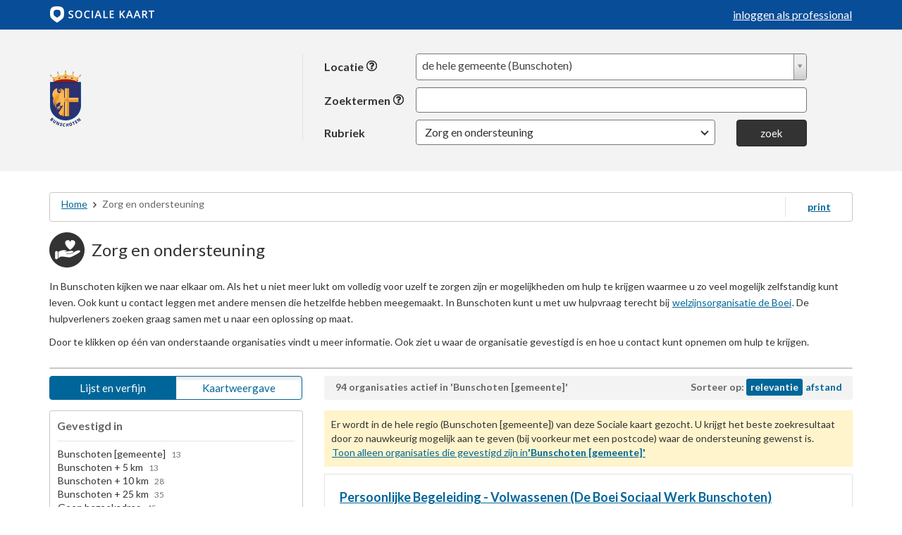

--- FILE ---
content_type: text/html; charset=utf-8
request_url: https://bunschoten.socialekaartnederland.nl/rubrieken/ondersteuning-en-zorg
body_size: 17974
content:
<!DOCTYPE html>
<html xml:lang="nl" lang="nl">
<head>
    <!-- Google Tag Manager DataLayer -->
<script>
    dataLayer = [
        {"gaTrackerIds":["UA-45018171-1","UA-54801071-1"],"professionalLoggedin":false}
    ];
</script>
<!-- End Google Tag Manager DataLayer -->
<!-- Google Tag Manager -->
<script>
    (function (w, d, s, l, i) {
    w[l] = w[l] || []; w[l].push({
        'gtm.start':
            new Date().getTime(), event: 'gtm.js'
    }); var f = d.getElementsByTagName(s)[0],
        j = d.createElement(s), dl = l != 'dataLayer' ? '&l=' + l : ''; j.async = true; j.src =
            '//www.googletagmanager.com/gtm.js?id=' + i + dl; f.parentNode.insertBefore(j, f);
    })(window, document, 'script', 'dataLayer', 'GTM-MRJSBH');
</script>
<!-- End Google Tag Manager -->
    <meta http-equiv="Content-Type" content="text/html; charset=UTF-8" />
    <title>Zorg en ondersteuning | Rubrieken | Sociale kaart gemeente Bunschoten</title>
    
    <meta name="viewport" content="width=device-width, initial-scale=1.0">
    <meta name="referrer" content="strict-origin-when-cross-origin">
    <meta name="product-version" content="3.49.1-10dd835f" />
    <link rel="icon" sizes="any" href="/Content/Images/favicon.ico">
    <link rel="apple-touch-icon" sizes="58x58" href="/Content/Images/apple-touch-icon-58x58.png" />
    <link rel="apple-touch-icon" sizes="76x76" href="/Content/Images/apple-touch-icon-76x76.png" />
    <link rel="apple-touch-icon" sizes="114x114" href="/Content/Images/apple-touch-icon-114x114.png" />
    <link rel="apple-touch-icon" sizes="120x120" href="/Content/Images/apple-touch-icon-120x120.png" />
    <link rel="apple-touch-icon" sizes="144x144" href="/Content/Images/apple-touch-icon-144x144.png" />
    <link rel="apple-touch-icon" sizes="152x152" href="/Content/Images/apple-touch-icon-152x152.png" />
    <link rel="apple-touch-icon" sizes="168x168" href="/Content/Images/apple-touch-icon-168x168.png" />
    <link rel="apple-touch-icon" sizes="180x180" href="/Content/Images/apple-touch-icon-180x180.png" />
    <link href="//fonts.googleapis.com/css?family=Lato:400,700,300,400italic" rel="stylesheet" type="text/css" />


    <link href="/Content/cssbundle_v2?v=a-8bYcoQax-OC93jp2LIRNfOgc_dq-BnSD3gAVxNeOM1" rel="stylesheet"/>
<link href="/Content/themes/base/css?v=ecfk82iTEHuFumSsnAOlOsH7fuDYE605F17VVqbNBmQ1" rel="stylesheet"/>


    <link href="/Content/printcss?v=uxnbCVAkOgIrMhE7-c50t7oG3Hjk_mA4rDVpQbFwM6w1" rel="stylesheet" type="text/css" media="print" >


    <link href="/Content/GemeenteBunschoten/Site.css" rel="stylesheet" type="text/css" />


    <script src="/bundles/basescripts?v=8FH9y1VVi4oJLi0Uas4XbMpujO5MHnbMu3JDfVKlVm01"></script>

    <script>
        var baseApplicationUrl = "/";
        initErrorHandling(baseApplicationUrl);
    </script>
    <script src="/bundles/modernizr?v=xwEGJoBMjz97oUZ_D29UA69dcwVB6RgR8TXpV9EzLn81"></script>

    <script src="/bundles/commonscripts?v=UtHtCfv5BvL7ygyRu6CeRL6kTylkcGq-jb__gXpSIUQ1"></script>

    <!--[if lte IE 8]><script src="/bundles/selectivizr?v=LJj8Jb2wKggDfleNmkMNAsbUo7Af748bgPqKPh58Ajg1"></script>
<![endif]-->


    <link href="/Content/css/select2.css" rel="stylesheet" />
    <script src="/Scripts/select2.min.js"></script>
    <script src="/Scripts/Select2-locales/select2_locale_nl.js"></script>

    

        <link rel="canonical" href="https://bunschoten.socialekaartnederland.nl/rubrieken/ondersteuning-en-zorg" />

    <script src="/bundles/searchresults?v=JviQPrGk6i98FOI_GzjMBOvfizqUEAdcz3r8EKAZNow1"></script>


    <script type="text/javascript">
        //<![CDATA[
        (function() {
            
            var resultsListActionUrl = "/Search/ResultsListJson";
            
            var searchPortalsResult = {"SearchPortals":[],"CountryWidePortal":null,"SearchInCurrentPortal":true,"IsCountryWidePortal":false,"ContentIsRestricted":false,"HasSearchPortals":false};
            var showAllOrganisationsOnSearchResultsMap = false;
            this.updateResultsByQueryObject = function (queryObj, options) {
                return window.updateResultsByQueryObject_TEMPLATE(queryObj, options, resultsListActionUrl, searchPortalsResult, showAllOrganisationsOnSearchResultsMap);
            };
        })();
        //]]>
    </script>



</head>

<body class="">
<!-- Google Tag Manager (noscript) -->
<noscript>
    <iframe src="https://www.googletagmanager.com/ns.html?id=GTM-MRJSBH"
            height="0" width="0" style="display:none;visibility:hidden"></iframe>
</noscript>
<!-- End Google Tag Manager (noscript) -->


    <input id="BreadcrumbHdn" name="BreadcrumbHdn" type="hidden" value="" />

    <div id="contentSkip" class="hidden-xs hidden-sm"></div>
    <!-- Login top bar - start //-->
    <nav class="navbar navbar-pro navbar-static-top tertiary-background-color hidden-print">
        <div class="container">
            <div class="navbar-header">
                
<a class="navbar-brand" href="/"><img src="/Content/Images/navbar-logo.png" alt="Logo sociale kaart, ga naar de homepage" /></a>
                <div class="pull-right">
                    <span class="navbar-notifications pull-left"></span>



    <button type="button" class="navbar-toggle collapsed" data-toggle="collapse" data-target="#navbar" aria-expanded="false" aria-controls="navbar">
        <span class="sr-only">Navigatie</span>
        <span class="icon-bar"></span>
        <span class="icon-bar"></span>
        <span class="icon-bar"></span>
    </button>
                </div>
            </div>
            <div id="navbar" class="navbar-collapse collapse">


    <ul class="nav navbar-nav navbar-right">
        <li>
            <a class="inloggen" href="/Account?returnUrl=%2Frubrieken%2Fondersteuning-en-zorg">inloggen als professional</a>
        </li>
    </ul>
            </div>
        </div>
    </nav>
    <!-- Login top bar - end //-->

    

<header class="search-header categorized-search">
    <div class="container">
        <div class="row">
            <div class="col-sm-12 col-md-4 col-lg-4">
                <a href="/" class="logo">
    <span class="logo-helper"></span>
    <img src="/Content/GemeenteBunschoten/logo-small.png" alt="Logo Gemeente Bunschoten, ga naar de homepage" />
</a>
            </div>
            <div class="col-sm-12 col-md-8">
<form action="/Search/ZoekResultaten" class="search-header-form collapsable js-search-header-form" id="searchForm" method="get">                    <div class="form-horizontal">
                        <div class="form-group js-where-field-container">
                            <label for="WhereText" class="control-label col-md-3 col-lg-2 no-gutter-right-col-lg">Locatie <a href="#" class="js-help" data-toggle="popover" data-content="Geef de locatie op waar de ondersteuning gewenst is.&lt;br/&gt;U vindt dan organisaties die daar diensten of ondersteuning leveren.&lt;br/&gt;Gebruik &#39;mijn locatie&#39; of vul een postcode, plaats of gemeente in voor het beste resultaat."><img src="/Content/Images/help-black.svg" alt="Help-icoon, toon hulp voor het opgeven van een locatie." class="help-icon" /></a></label>
                            <div class="col-md-8 col-lg-9 clearfix">
                                <div class="js-where-field-container">
    <input id="WhereType" name="waartype" type="hidden" value="" />
    <input id="Where" name="waar" type="hidden" value="" />
    <input type="hidden" id="WhereText" value="de hele gemeente (Bunschoten)" class="select2location" style="width: 100%" />
</div>

<script>
    $(function () {
        var storedMyLocation = ($('#WhereType').val() === "MijnLocatie" && $('#Where').val()) ? ' (' + $('#Where').val() + ')' : '';

        $('#WhereText').select2({
            dropdownCssClass: 'select2-where-dropdown js-select2-where-dropdown',
            placeholder: '',
            searchInputPlaceholder: '',
            allowClear: false,
            escapeMarkup: function(markup) { return markup; },
            formatResult: function(item) {
                if (item.value === 'mijn locatie') {
                    return '<span class="myLocation"></span>' + item.labelHtml + storedMyLocation;
                }

                if (item.value === 'de hele gemeente (Bunschoten)') {
                    return '<span class="restrictedArea"></span>' + item.labelHtml;
                }

                return item.labelHtml;
            },
            formatSelection: function(item) {
                if (item.value === 'mijn locatie') {
                    var location = ($('#WhereType').val() === "MijnLocatie" && $('#Where').val()) ? ' (' + $('#Where').val() + ')' : '';

                    return item.value + '<span class="js-mylocation">' + location + '</span>';
                }

                return item.value;
            },
            id: function(e) {
                return e.value;
            },
            minimumInputLength: 0,
            ajax: {
                url: '/Search/AutoCompleteWhereField',
                dataType: 'json',
                type: 'POST',
                quietMillis: 100,
                data: function(term, page) {
                    return {
                        term: term,
                        page: page - 1,
                        isContractRestricted: false
                    };
                },
                results: function (resultdata, page) {
                    var more = page < resultdata.totalPages;

                    return {
                        results: resultdata.searchResult,
                        more: more
                    }
                }
            },
            initSelection: function(element, callback) {
                // the input tag has a value attribute preloaded that points to a preselected repository's id
                // this function resolves that id attribute to an object that select2 can render
                // using its formatResult renderer - that way the repository name is shown preselected
                // var id = $(element).val();
                callback({ labelHtml: "de hele gemeente (Bunschoten)", value: "de hele gemeente (Bunschoten)" });
            }
        }).on("select2-selecting", function (e) {
            // notify listeners to hide error
            switch (e.choice.value) {
                case 'mijn locatie':
                    $("#WhereType").val("MijnLocatie");
                    $("#Where").val(""); // to be filled later
                    storedMyLocation = "";

                    CURRENTPOSITION.usePostalCodeForCurrentLocationAsWhere({
                        getNearestPostalcodeUrl:
                            '/coordinates/GetNearestPostalcode',
                        threshold: 250 },

                        function (postalCode) {
                            var $container = $(".js-mylocation");
                            if (postalCode != null) {
                                $("#Where").val(postalCode);
                                storedMyLocation = ' (' + postalCode + ')';
                                $container.html(storedMyLocation);
                                $(document).trigger("whereChanged", "");
                                return;
                            }
                            $container.html(' (onbekend)');
                            $(document).trigger("whereChanged", 'Uw locatie kan niet bepaald worden. Geef een andere locatie op.');
                        },
                        function (error) {
                            logError("geolocation.getCurrentPosition failed", error);
                            $(document).trigger("whereChanged", 'Uw locatie kan niet bepaald worden. Geef een andere locatie op.');
                        });
                    break;
                case 'de hele gemeente (Bunschoten)':
                    $("#WhereType").val(""); 
                    $("#Where").val("");
                    $(document).trigger("whereChanged", "");
                    break;
                default:
                    var rePostalCode = new RegExp("^([0-9]{4} ?[a-z]{2})$", "i");
                    if (rePostalCode.test(e.choice.value)) {
                        $("#WhereType").val("Postcode");
                    }
                    else {
                        $("#WhereType").val("Term");
                    }
                    $("#Where").val(e.choice.value);
                    $(document).trigger("whereChanged", "");
                    break;
            }

            }).on('select2-opening', function () {
                $('.js-select2-where-dropdown .select2-input').trigger('keyup');
            }).on('select2-open', function () {
                POPUPMANAGER.notifyPopup('wherefield');
            }).on('select2-clearing', function () {
                $("#WhereType").val("");
                $("#Where").val("");
                whereStatus.clearSavedWhereUserInput();
                $(document).trigger("whereChanged", "");
            });

        $(document).on('popup',
            function (sender, type) {
                if (type !== 'wherefield') {
                    $('#WhereText').select2("close");
                }
            });

    });
</script>
                                <div class="where-error js-where-error">
                                    <span id="where-error-message" class="js-where-error-message"></span>
                                </div>
                            </div>
                        </div>
                        <div class="form-group js-what-field-container">
                            <label for="What" class="control-label col-md-3 col-lg-2 no-gutter-right-col-lg">Zoektermen <a href="#" class="js-help" data-toggle="popover" data-content="Vul een zoekterm in zoals een trefwoord of een organisatienaam."><img src="/Content/Images/help-black.svg" alt="Help-icoon, toon hulp voor het opgeven van een zoekterm." class="help-icon" /></a></label>
                            <div class="col-md-8 col-lg-9 clearfix">
                                <div id="autocompleteContainer">
                                    <input id="What" name="wat" class="js-what form-control input-md" type="text" value="" autocomplete="prevent"/>
                                </div>
                                <div class="what-error js-what-error">
                                    <span id="what-error-message" class="js-what-error-message"></span>
                                </div>
                            </div>
                        </div>

                            <div class="row">
                                <label id="CategoryLabel" for="Category" class="control-label col-md-3 col-lg-2 no-gutter-right-col-lg">Rubriek</label>
                                <div class="col-sm-10 col-md-6 col-lg-7">
                                    <select class="selectpicker js-category-select-picker" id="Category" name="rubriek">
<option data-content="&lt;span class=&quot;category-item&quot; icon-category-no-preference&quot;&gt;
    &lt;span class=&quot;icomoon-icon icon-C00-0 &quot;&gt;&lt;/span&gt;
    &lt;span class=&quot;category-label&quot;&gt;(geen voorkeur)&lt;/span&gt;
&lt;/span&gt;"
                                                        data-action-url="/Search/ZoekResultaten"
                                                        value="" >
                                                    (geen voorkeur)
                                                </option>
<option data-content="&lt;span class=&quot;category-item&quot; icon-category-c55&quot;&gt;
    &lt;span class=&quot;icomoon-icon icon-C55-0 &quot;&gt;&lt;/span&gt;
    &lt;span class=&quot;category-label&quot;&gt;Integratie en inburgering&lt;/span&gt;
&lt;/span&gt;"
                                                        data-action-url="/rubrieken/integratie-en-inburgering"
                                                        value="C55" >
                                                    Integratie en inburgering
                                                </option>
<option data-content="&lt;span class=&quot;category-item&quot; icon-category-c25&quot;&gt;
    &lt;span class=&quot;icomoon-icon icon-C25-0 &quot;&gt;&lt;/span&gt;
    &lt;span class=&quot;category-label&quot;&gt;Kind, jeugd en opvoeding&lt;/span&gt;
&lt;/span&gt;"
                                                        data-action-url="/rubrieken/opvoeden-en-opgroeien"
                                                        value="C25" >
                                                    Kind, jeugd en opvoeding
                                                </option>
<option data-content="&lt;span class=&quot;category-item&quot; icon-category-c58&quot;&gt;
    &lt;span class=&quot;icomoon-icon icon-C58-0 &quot;&gt;&lt;/span&gt;
    &lt;span class=&quot;category-label&quot;&gt;Wonen, werken en geldzaken&lt;/span&gt;
&lt;/span&gt;"
                                                        data-action-url="/rubrieken/wonen-werken-en-geldzaken"
                                                        value="C58" >
                                                    Wonen, werken en geldzaken
                                                </option>
<option data-content="&lt;span class=&quot;category-item&quot; icon-category-c24&quot;&gt;
    &lt;span class=&quot;icomoon-icon icon-C24-0 &quot;&gt;&lt;/span&gt;
    &lt;span class=&quot;category-label&quot;&gt;Onderwijs&lt;/span&gt;
&lt;/span&gt;"
                                                        data-action-url="/rubrieken/opleiding-en-onderwijs"
                                                        value="C24" >
                                                    Onderwijs
                                                </option>
<option data-content="&lt;span class=&quot;category-item&quot; icon-category-c56&quot;&gt;
    &lt;span class=&quot;icomoon-icon icon-C56-0 &quot;&gt;&lt;/span&gt;
    &lt;span class=&quot;category-label&quot;&gt;Kerk en geloof&lt;/span&gt;
&lt;/span&gt;"
                                                        data-action-url="/rubrieken/kerk-en-geloof"
                                                        value="C56" >
                                                    Kerk en geloof
                                                </option>
<option data-content="&lt;span class=&quot;category-item&quot; icon-category-c57&quot;&gt;
    &lt;span class=&quot;icomoon-icon icon-C57-0 &quot;&gt;&lt;/span&gt;
    &lt;span class=&quot;category-label&quot;&gt;Sport, vrije tijd en ontmoeting&lt;/span&gt;
&lt;/span&gt;"
                                                        data-action-url="/rubrieken/Sport-vrije-tijd-en-ontmoeting"
                                                        value="C57" >
                                                    Sport, vrije tijd en ontmoeting
                                                </option>
<option data-content="&lt;span class=&quot;category-item&quot; icon-category-c42&quot;&gt;
    &lt;span class=&quot;icomoon-icon icon-C42-0 &quot;&gt;&lt;/span&gt;
    &lt;span class=&quot;category-label&quot;&gt;Zorg en ondersteuning&lt;/span&gt;
&lt;/span&gt;"
                                                        data-action-url="/rubrieken/ondersteuning-en-zorg"
                                                        value="C42" selected>
                                                    Zorg en ondersteuning
                                                </option>
<option data-content="&lt;span class=&quot;category-item&quot; icon-category-c26&quot;&gt;
    &lt;span class=&quot;icomoon-icon icon-C26-0 &quot;&gt;&lt;/span&gt;
    &lt;span class=&quot;category-label&quot;&gt;Ouderen&lt;/span&gt;
&lt;/span&gt;"
                                                        data-action-url="/rubrieken/ouderenzorg"
                                                        value="C26" >
                                                    Ouderen
                                                </option>
<option data-content="&lt;span class=&quot;category-item&quot; icon-category-c29&quot;&gt;
    &lt;span class=&quot;icomoon-icon icon-C29-0 &quot;&gt;&lt;/span&gt;
    &lt;span class=&quot;category-label&quot;&gt;Vervoer&lt;/span&gt;
&lt;/span&gt;"
                                                        data-action-url="/rubrieken/vervoer"
                                                        value="C29" >
                                                    Vervoer
                                                </option>
                                    </select>
                                    <div class="category-error js-category-error">
                                        <span id="category-error-message" class="js-category-error-message"></span>
                                    </div>
                                </div>
                                    <div class="col-xs-12 col-sm-2 col-md-2 col-lg-2">
        <button class="btn btn-secondary size-medium btn-block hidden-print" type="submit">zoek</button>
    </div>

                            </div>
                    </div>
</form>            </div>
        </div>
        <div class="row">
            <div class="col-xs-12">
                <div class="hidden-md hidden-lg hidden-print">
                    <a class="collapse-link js-collapse-link" href="#" data-toggle="collapsed">
                        <span class="js-collapse-link-search">Open zoekopties<span class="caret-down"></span></span>
                        <span class="js-collapse-link-hide collapse">Verberg zoekopties<span class="caret-up"></span></span>
                    </a>
                </div>
            </div>
        </div>
    </div>
    <div class="modal fade" id="SuggestedLocationsModal" tabindex="-1" role="dialog" aria-labelledby="SuggestedLocationsModalLabel">
    <div class="modal-dialog">
        <div class="modal-content">

            <div class="modal-header">
                <button type="button" class="close" data-dismiss="modal" aria-label="Sluiten"><span aria-hidden="true">&times;</span><span class="sr-only">Sluiten</span></button>
                <h4 class="modal-title" id="SuggestedLocationsModalLabel">Meerdere locaties gevonden</h4>
            </div>

            <div class="modal-body">
                <div id="resultSuggestedLocations"></div>
            </div>
            <div class="modal-footer btnContent">
                <input type="button" class="btn btn-light-grey size-normal" data-dismiss="modal" value="Annuleren" />
            </div>
        </div>
    </div>
</div>

<script type="text/x-icanhaz" id="tmplSuggestedLocations">
    <div>
        Er zijn meerdere locaties gevonden voor de ingevoerde waarde "{{WhereValue}}".<br />
        Selecteer de juiste locatie.<br /><br />
        <ul role="listbox">
            {{#Suggestions}}
            <li role="option">
                <a class="facetLink" href="#" data-where-term="{{value}}">{{value}}</a>
            </li>
            {{/Suggestions}}
        </ul>
        <span class="js-error-message collapse" data-error-message="{{ErrorMessage}}" data-show-error="true"></span>
    </div>
</script>
</header>





<div class="content-wrapper js-content-wrapper search-result-page">
    <div id="progressIndicator" class="js-progress-indicator"><div id="indicator"></div></div>
    <div class="mobileOverlay"></div>

    <input id="hdnWhat" name="What" type="hidden" value="" />
    <input id="hdnWhere" name="Where" type="hidden" value="" />
    <input id="hdnWhereType" name="WhereType" type="hidden" value="" />
    <input data-val="true" data-val-required="The PageType field is required." id="hdnPageType" name="PageType" type="hidden" value="CategoryLanding" />

    <input type="hidden" id="hidMapShowAll" name="hidMapShowAll" value="0" />

    <div class="results-wrapper js-results-wrapper container invisible">
        <div class="row js-nation-wide-portal-warning">
        </div>

        <div class="row">
            <div class="col-xs-12">
                
<div class="row breadcrumb">
    <div class="col-md-11 col-xs-10 breadcrumb-nodes word-wrap js-breadcrumb-nodes"></div>
    <div class="col-md-1  col-xs-2  print hidden-print"><a class="js-print" href="#">print</a></div>
</div>

            </div>
        </div>

            <div class="row">

                            <div class="col-sm-12 category-container">

                                <div class="page-title categorized-search-title">
                                    <div class="table">
                                        <div class="icomoon-icon icon-C42-0"></div>
                                        <h1>Zorg en ondersteuning</h1>
                                    </div>
                                </div>

                                    <div class="js-category-description-container category-description-container simple-html-content">
                                        <section class="content">
                                            <div class="description js-description">
                                                <p>In Bunschoten kijken we naar elkaar om. Als het u niet meer lukt om volledig voor uzelf te zorgen zijn er mogelijkheden om hulp te krijgen waarmee u zo veel mogelijk zelfstandig kunt leven. Ook kunt u contact leggen met andere mensen die hetzelfde hebben meegemaakt. In Bunschoten kunt u met uw hulpvraag terecht bij <a href="https://www.deboeibunschoten.nl/" class="external">welzijnsorganisatie de Boei</a>. De hulpverleners zoeken graag samen met u naar een oplossing op maat.</p>
<p>Door te klikken op één van onderstaande organisaties vindt u meer informatie. Ook ziet u waar de organisatie gevestigd is en hoe u contact kunt opnemen om hulp te krijgen.</p>
                                                <div class="gradient js-gradient"></div>
                                            </div>
                                            <span class="collapse js-read-more">
                                                <a href="#" title="Lees meer over Zorg en ondersteuning">Lees meer over Zorg en ondersteuning</a>
                                            </span>
                                        </section>
                                        <div class="overlay collapse js-overlay"></div>
                                    </div>

                                <div class="subjects js-subjects-container">
                                    <!-- Subjects are loaded dynamically -->
                                </div>
                            </div>
            </div>

        <div class="row">
            <div class="btn-group display-mode hidden-print col-md-4 col-sm-5 col-xs-12">
                <a href="#" class="btn left active" id="btnListAndFilterView" data-action="hideMap">Lijst en verfijn</a>
                <a href="#" class="btn right " id="btnMapView" data-action="showMap">Kaartweergave</a>
            </div>
            <div class="col-md-8 col-sm-7 col-xs-12 content-bar-container">
                <div class="content-bar js-content-bar">
                    <ul class="js-content-bar-list">
                        <li class="number-of-results js-number-of-results" aria-live="polite"></li>
                        <li class="result-sort js-result-sort"></li>
                    </ul>
                </div>
            </div>
        </div>

        <div class="row">

            <div class="ResultsColumn col-md-8 col-md-push-4 col-sm-7 col-sm-push-5 col-print-12">
                <div id="Results" class="Results">
                    <div class="resultSelected noFilters" id="resultSelected">
                        <span class="title">Verfijnd op:</span>
                        <span id="activeFilters"></span>
                    </div>

                    <ul id="resultSuggested"></ul>

                    <section>
                        <div class="row">

                            <div id="googleMapContent" class="col-md-6 col-md-push-6 col-sm-12 col-xs-12">
                                <div id="mapsFrameContainer">
                                    <!-- Google maps will be placed in here -->
                                </div>
                                <div id="googleMapActions" class="collapse">
                                    <img src="/Content/Images/GoogleMaps/normal-icon.png" width="20" alt="pin" class="pin">
                                    <span class="message"></span>
                                    <a id="btnViewAll" href="#">Toon alle organisaties</a>
                                </div>
                            </div>

                            <div class="col-md-12" id="resultsListContainer">
                                <!-- Search results go here -->
                            </div>
                        </div>
                    </section>


                    <div class="results-paging js-results-paging hidden-print"></div>
                </div>
            </div>

            <div class="hidden-print faceted-search col-md-4 col-md-pull-8 col-sm-5 col-sm-pull-7 col-xs-12">
                <div class="facet locatedin collapsed fixed" data-facet-code="loc" id="locFacet"></div>
                <div class="facet contractedCare fixed" data-facet-code="cc" id="ccFacet"></div>



                    <div class="facet age collapsed fixed" data-facet-code="age" id="ageFacet"></div>

                    <div class="facet targetgroups collapsed" data-facet-code="tgr" id="tgrFacet"></div>
            </div>

        </div>
    </div>

    <div class="to-top hidden-md hidden-lg">
        <a href="#">
            <img src="/Content/Images/arrow-up.png" alt="Naar boven" />
        </a>
    </div>
</div>

<form id="accessibleGoogleMap" action="/Search/GoogleMap" method="post">
    <input type="hidden" name="clientMapData" />
    <input type="hidden" name="mapType" value="Organisations" />
    <input type="hidden" name="searchQuery" />
</form>

<form id="embeddedGoogleMap" action="/Search/GoogleMap" method="post" target="mapsFrame">
    <input type="hidden" name="clientMapData" />
    <input type="hidden" name="mapType" value="Organisations" />
    <input type="hidden" name="searchQuery" />
</form>

<div class="modal fade" id="confirmDeleteFavoriteModal" tabindex="-1" role="dialog" aria-labelledby="confirmDeleteFavoriteModalTitle">
    <div class="modal-dialog">
        <div class="modal-content">
            <div class="modal-header">
                <button type="button" class="close" data-dismiss="modal" aria-label="Sluiten"><span aria-hidden="true">&times;</span><span class="sr-only">Sluiten</span></button>
                <h4 class="modal-title" id="confirmDeleteFavoriteModalTitle">Uit favorieten verwijderen</h4>
            </div>
            <div class="modal-body">
                <p>Eventueel toegekende categorie&euml;n en eigen contactpersonen gaan verloren voor deze organisatie als u de organisatie uit uw favorieten verwijdert.</p>
                <p>Wilt u de organisatie uit uw favorieten verwijderen?</p>                
            </div>
            <div class="modal-footer">
                <div class="btnContent">
                    <button type="button" class="btn btn-primary js-delete-favorite-modal-button js-delete-favorite-confirm-button">Ja</button>
                    <button type="button" class="btn btn-default js-delete-favorite-modal-button" data-dismiss="modal">Nee</button>
                </div>
            </div>
        </div>
    </div>
</div>



    <footer class="tertiary-background-color js-footer">
        <div class="container">
            <div class="row">
                <div class="col-sm-6 col-xs-12 col-md-6 white-color">
                    <strong>&copy; 2026</strong> - <a href="https://www.socialekaartnederland.nl">Sociale kaart Nederland</a>
<a href="http://www.twitter.com/gembunschoten"><img src="/Content/GemeenteBunschoten/twitter.png" alt="Logo Twitter" /></a>
<a href="http://www.facebook.com/gembunschoten"><img src="/Content/GemeenteBunschoten/facebook.png" alt="Logo Facebook" /></a>
                </div>
                <div class="col-sm-6 col-xs-12 col-md-6 text-right">

<span class="item-right-spacing">
    <a href="/contact?referrer=%2Frubrieken%2Fondersteuning-en-zorg&amp;rubriek=ondersteuning-en-zorg">Contact</a>
</span>

                    <span class="white-color">versie: 3.49.1</span>
                </div>
            </div>
        </div>
    </footer>

    
    <script type="text/x-icanhaz" id="tmplLocFacet">
        <fieldset>
            <legend class="facet-title" data-nr-of-results-all="{{NrOfResultsAllOption}}">
                Gevestigd in
                {{#HasSelectedItem}}<a href="#" class="facet-clear">Wis<span class="sr-only"> locatie filter</span></a>{{/HasSelectedItem}}
            </legend>
            {{#FacetLists}}
            {{>tmplLinkList}}
            {{/FacetLists}}
        </fieldset>
        {{#HasMoreSection}}
        <div class="facet-more-less">
            <a class="more-link" href="#">Meer opties</a>
            <a class="less-link" href="#">Minder opties</a>
        </div>
        {{/HasMoreSection}}
    </script>
    <script type="text/x-icanhaz" id="tmplAgeFacet">
        <fieldset>
            <legend class="facet-title" data-nr-of-results-all="{{NrOfResultsAllOption}}">
                Leeftijd
                {{#HasSelectedItem}}<a href="#" class="facet-clear">Wis<span class="sr-only"> leeftijd filter</span></a>{{/HasSelectedItem}}
            </legend>
            {{#FacetList}}
            {{>tmplLinkList}}
            {{/FacetList}}
        </fieldset>
    </script>

    <script type="text/x-icanhaz" id="tmplLdlFacet">
        <fieldset>
            <legend class="facet-title" data-nr-of-results-all="{{NrOfResultsAllOption}}">
                Rubriek
                {{#HasSelectedItem}}<a href="#" class="facet-clear">Wis<span class="sr-only"> rubriek filter</span></a>{{/HasSelectedItem}}
            </legend>
            {{#FacetLists}}
            {{>tmplLinkList}}
            {{/FacetLists}}
        </fieldset>
        {{#HasMoreSection}}
        <div class="facet-more-less">
            <a class="more-link" href="#">Meer rubrieken</a>
            <a class="less-link" href="#">Minder rubrieken</a>
        </div>
        {{/HasMoreSection}}
    </script>

    <script type="text/x-icanhaz" id="tmplQmFacet">
        <fieldset>
            <legend class="facet-title">
                <span class="icomoon-icon icon-QualityMark"></span>
                {{#IsSingleOption}}
                {{SingleOptionTitle}}
                {{#SingleOptionTooltipHtml}}
                <img src="/Content/Images/info.svg" alt="Info-icoon, toon informatie over '{{SingleOptionTitle}}'." class="popover-link-icon js-qm-info-popover" data-toggle="popover" data-content="{{SingleOptionTooltipHtml}}"/>
                {{/SingleOptionTooltipHtml}}
                {{/IsSingleOption}}
                {{^IsSingleOption}}
                Keurmerken
                {{/IsSingleOption}}
                {{#HasSelectedItem}}<a href="#" class="facet-clear">Wis<span class="sr-only"> kwaliteit filter</span></a>{{/HasSelectedItem}}
            </legend>
            {{#FacetLists}}
            {{>tmplQmLinkList}}
            {{/FacetLists}}
        </fieldset>
        {{#HasMoreSection}}
        <div class="facet-more-less">
            <a class="more-link" href="#">Meer keurmerken</a>
            <a class="less-link" href="#">Minder keurmerken</a>
        </div>
        {{/HasMoreSection}}
    </script>

<script type="text/x-icanhaz" id="tmplCcFacet">
        <fieldset>
            <legend class="facet-title" data-nr-of-results-all="{{NrOfResultsAllOption}}">
                <a href="#" data-toggle="popover" data-content="&lt;strong&gt;Gecontracteerde&lt;/strong&gt; organisaties in de Sociale kaart hebben een contract met bepaalde gemeenten om begeleiding of ondersteuning te bieden op het gebied van Wmo of Jeugd. Voor hulp die niet door uw omgeving geboden kan worden, kunt u met een indicatie van uw gemeente bij deze &lt;strong&gt;gecontracteerde&lt;/strong&gt; organisaties terecht. De kosten worden in dat geval (gedeeltelijk) vergoed door uw gemeente." class="js-help js-facet-contracted-care-popover popover-link">
                    <span class="facet-contracted-care-title">Organisaties met contract</span>
                    <img src="/Content/Images/info.svg" alt="Info-icoon, toon informatie over 'Organisaties met contract'." class="popover-link-icon"/>
                </a>
                {{#HasSelectedItem}}<a href="#" class="facet-clear">Wis<span class="sr-only"> organisaties met contract filter</span></a>{{/HasSelectedItem}}
            </legend>
            {{#FacetList}}
            {{>tmplLinkList}}
            {{/FacetList}}
        </fieldset>
</script>

    <script type="text/x-icanhaz" id="tmplLinkList">
        <ul class="{{ClassName}}" role="listbox">
            {{#Items}}
            {{#NrOfResults}}
            <li {{#IsSelected}}class="selected" aria-selected="true"{{/IsSelected}} role="option">
                <a class="facetLink" data-facet-value="{{Value}}" data-facet-text="{{Text}}" id="flt_{{Prefix}}{{Value}}" href="#" data-nr-of-results="{{NrOfResults}}">
                    {{Text}}&nbsp;<span class="results">{{NrOfResults}}</span>
                </a>
            </li>
            {{/NrOfResults}}
            {{^NrOfResults}}
            <li class="disabled" data-facet-value="{{Value}}">
                <span data-facet-text="{{Text}}" id="flt_{{Prefix}}{{Value}}">{{Text}}&nbsp;<span class="results">0</span></span>
            </li>
            {{/NrOfResults}}
            {{/Items}}
        </ul>
    </script>

    <script type="text/x-icanhaz" id="tmplQmLinkList">
        <ul class="{{ClassName}}" role="listbox">
            {{#Items}}
            {{#NrOfResults}}
            <li {{#IsSelected}}class="selected" aria-selected="true"{{/IsSelected}} role="option">
                <a class="facetLink" data-facet-value="{{Value}}" data-facet-text="{{LongName}}" id="flt_{{Prefix}}{{Value}}" href="#" data-nr-of-results="{{NrOfResults}}">
                    {{Text}}
                </a>
                {{^IsSingleOption}}
                {{#TooltipHtml}}
                <img src="/Content/Images/info.svg" alt="Info-icoon, toon informatie over '{{Text}}'." class="popover-link-icon js-qm-info-popover" data-toggle="popover" data-content="{{TooltipHtml}}"/>
                {{/TooltipHtml}}
                {{/IsSingleOption}}
                <span class="results">{{NrOfResults}}</span>
            </li>
            {{/NrOfResults}}
            {{^NrOfResults}}
            <li class="disabled" data-facet-value="{{Value}}">
                <span data-facet-text="{{Text}}" id="flt_{{Prefix}}{{Value}}">{{Text}}</span>
                {{^IsSingleOption}}
                {{#TooltipHtml}}
                &nbsp;
                <img src="/Content/Images/info.svg" alt="Info-icoon, toon informatie over '{{Text}}'." class="popover-link-icon js-qm-info-popover" data-toggle="popover" data-content="{{TooltipHtml}}"/>
                &nbsp;
                {{/TooltipHtml}}
                {{/IsSingleOption}}
                <span class="results">0</span>
            </li>
            {{/NrOfResults}}
            {{/Items}}
        </ul>
    </script>

    <script type="text/x-icanhaz" id="tmplSuggestedLocFacetItem">
        <p>
            <a class="facetSuggestedLocatedInLink" data-facet-value="{{Value}}" data-facet-code="loc" data-facet-text="{{Text}}"
               href="#" data-nr-of-results="{{NrOfResults}}">Toon alleen organisaties die gevestigd zijn in<strong>'{{Text}}'</strong></a>
        </p>
    </script>

    <script type="text/x-icanhaz" id="tmplTgrFacet">
        <fieldset>
            <legend class="facet-title">
                Doelgroep
                {{#HasSelectedItem}}<a href="#" class="facet-clear">Wis<span class="sr-only"> doelgroep filter</span></a>{{/HasSelectedItem}}
            </legend>
            {{#FacetLists}}
            <ul class="{{ClassName}}">
                {{#Items}}
                <li class="{{#IsSelected}}selected{{/IsSelected}} {{#NrOfResults}}enabled{{/NrOfResults}} {{^NrOfResults}}disabled{{/NrOfResults}}">
                    <div class="custom-checkbox">
                        <input type="checkbox" name="tgr_code" value="{{Value}}" id="flt_tgr{{Value}}" class="facetCheckBox" {{^NrOfResults}} disabled="disabled" {{/NrOfResults}}
                               data-facet-text="{{Text}}" {{#IsSelected}} checked="checked" {{/IsSelected}} data-nr-of-results="{{NrOfResults}}" />
                        <label for="flt_tgr{{Value}}">
                            {{Text}}&nbsp;<span class="results">{{NrOfResults}}</span>
                        </label>
                    </div>
                </li>
                {{/Items}}
            </ul>
            {{/FacetLists}}
        </fieldset>
        {{#HasMoreSection}}
        <div class="facet-more-less">
            <a class="more-link" href="#">Meer doelgroepen</a>
            <a class="less-link" href="#">Minder doelgroepen</a>
        </div>
        {{/HasMoreSection}}
    </script>

    <script type="text/x-icanhaz" id="tmplSuggested">
        {{^SuggestedResult}}
        {{#TotalCount}}
        {{#WhereFieldIgnored}}
        <li class="noResultsLocation">
            Er zijn geen resultaten gevonden in <span>'{{OriginalWhere}}'</span>. In plaats daarvan is er gezocht in
            {{#IsRestriction}} de {{{RestrictedSearchAreasHtml}}} van deze Sociale kaart.{{/IsRestriction}}
            {{^IsRestriction}} heel Nederland.{{/IsRestriction}}
        </li>
        {{/WhereFieldIgnored}}
        {{#WhereFieldEmpty}}
        <li class="whereIsEmptyMsg">
            Er wordt in
            {{#IsRestriction}} de {{{RestrictedSearchAreasHtml}}} van deze Sociale kaart gezocht.
            U krijgt het beste zoekresultaat door zo nauwkeurig mogelijk aan te geven (bij voorkeur met een postcode) waar de ondersteuning gewenst is.{{/IsRestriction}}
            {{^IsRestriction}} heel Nederland gezocht.{{/IsRestriction}}
        </li>
        {{/WhereFieldEmpty}}
        {{/TotalCount}}
        {{#SpellCheckCollation}}
        <li class="searchSuggestion">
            <p>
                Bedoelde u soms: <a href="{{SpellCheckCollationHref}}">{{SpellCheckCollation}}</a>
                {{#CategoryName}} binnen de rubriek <span class="monospace">{{CategoryName}}</span>{{/CategoryName}}&nbsp;in
                {{^WhereFieldEmpty}}{{OriginalWhere}}{{/WhereFieldEmpty}}
                {{#WhereFieldEmpty}}
                {{#IsRestriction}}{{{RestrictedSearchAreasForSpellCheckHtml}}}{{/IsRestriction}}
                {{^IsRestriction}}Nederland{{/IsRestriction}}
                {{/WhereFieldEmpty}}
                ?
            </p>
        </li>
        {{#SuggestedLocFacetItem}}
        {{#NrOfResults}}
        <li class="searchSuggestedLocFacetItem">
            {{>tmplSuggestedLocFacetItem}}
        </li>
        {{/NrOfResults}}
        {{/SuggestedLocFacetItem}}
        {{/SpellCheckCollation}}
        {{^SpellCheckCollation}}
        {{#SuggestedLocFacetItem}}
        {{#NrOfResults}}
        <li class="searchSuggestedLocFacetItem">
            {{>tmplSuggestedLocFacetItem}}
        </li>
        {{/NrOfResults}}
        {{/SuggestedLocFacetItem}}
        {{/SpellCheckCollation}}
        {{/SuggestedResult}}
        {{#SuggestedResult}}
        <li class="searchSuggestion">
            <p>
                Geen resultaten gevonden voor uw zoekopdracht: <span class="monospace">{{OriginalWhat}}</span>
                {{#CategoryName}} binnen de rubriek <span class="monospace">{{CategoryName}}</span>{{/CategoryName}}&nbsp;in
                {{^WhereFieldEmpty}}{{OriginalWhere}}{{/WhereFieldEmpty}}
                {{#WhereFieldEmpty}}
                {{#IsRestriction}}de {{{RestrictedSearchAreasHtml}}} van deze Sociale kaart.{{/IsRestriction}}
                {{^IsRestriction}}Nederland.{{/IsRestriction}}
                {{/WhereFieldEmpty}}
            </p>
            <p>
                In plaats daarvan is gezocht op: <span class="monospace">{{SearchWhat}}</span>
                {{#CategoryName}} binnen de rubriek <span class="monospace">{{CategoryName}}</span>{{/CategoryName}}&nbsp;in
                {{#SearchWhere}}{{SearchWhere}}{{/SearchWhere}}
                {{^SearchWhere}}
                {{#IsRestriction}}de {{{RestrictedSearchAreasHtml}}} van deze Sociale kaart.{{/IsRestriction}}
                {{^IsRestriction}}Nederland.{{/IsRestriction}}
                {{/SearchWhere}}
            </p>
            {{#SuggestedLocFacetItem}}
            {{#NrOfResults}}
        <li class="searchSuggestedLocFacetItem">
            {{>tmplSuggestedLocFacetItem}}
        </li>
        {{/NrOfResults}}
        {{/SuggestedLocFacetItem}}
        </li>
        {{/SuggestedResult}}
    </script>

    <script type="text/x-icanhaz" id="tmplResultsList">
        <ul class="resultsList" id="resultsList">
            {{#Results}}
            {{>tmplResult}}
            {{/Results}}
        </ul>
    </script>

    <script type="text/x-icanhaz" id="tmplResult">
        <li class="item js-organisation-item" data-organisation-guid="{{OrganisationId}}">
            <h2>


                <a href="{{DetailUrl}}" data-organisation-guid="{{OrganisationId}}"
                   class="js-search-result-link js-init-breadcrumb-link js-organisation-link"
                   {{#TermInName}} data-term-in-name="1" {{/TermInName}} {{#TermInDesc}} data-term-in-desc="1" {{/TermInDesc}}
                   {{#SameTown}} data-same-town="1" {{/SameTown}}
                   {{#HasFoundOfferings}} data-matched-offering-ids="{{OfferingIds}}" {{/HasFoundOfferings}}>{{{NaamHtml}}}</a>{{#ExtraInfo}} ({{ExtraInfo}}){{/ExtraInfo}}
                {{#HasContractedMunicipalities}}
                <span tabindex=0 class="label label-contracted-organisation js-contracted-organisation-popover" data-toggle="popover" data-title="Gecontracteerd door gemeente(n):" data-content="{{ContractedMunicipalitiesHtml}}">Gecontracteerd</span>
                {{/HasContractedMunicipalities}}
                {{#QualityMarks}}
                <span tabindex=0 class="label label-quality-mark js-label-quality-marked-organisation-popover" data-toggle="popover" data-content="{{TooltipHtml}}"><span class="icomoon-icon icon-QualityMark"></span>{{Name}}</span>
                {{/QualityMarks}}
            </h2>

            <div class="pull-right hidden-print">
                {{#ScoreInfoHtml}}
                <div class="score-info resultScoreInfo">
                    <a class="score-info-button">score</a>
                    <div class="score-info-dialog resultScoreInfoDialog">
                        {{{ScoreInfoHtml}}}
                    </div>
                </div>
                {{/ScoreInfoHtml}}
            </div>
            <p class="organisation-description js-organisation-description">{{{OmschrijvingHtml}}}</p>
            {{#ShowOfferings}}
            <div class="offerings js-offerings">
                <div class="header">{{OfferingsText}}</div>
                {{#HasOfferings}}
                <div class="content js-offerings-content">
                    {{#HtmlOfferings}}
                    <span class="offering-link-container js-offering-link-container">
                        <a href="{{DetailUrl}}" class="js-offering-link js-init-breadcrumb-link">{{{NameHtml}}}</a>
                    </span>
                    {{/HtmlOfferings}}
                </div>
                <div class="show-all-offerings js-show-all-offerings collapse">
                    <a href="#"> Meer diensten &gt;</a>
                </div>
                {{/HasOfferings}}
            </div>
            {{/ShowOfferings}}

            {{#HasContactInfo}}
            <span class="contactInfo">
                {{#ContactInfoItems}}
                <span {{#ClassName}} class="{{ClassName}}" {{/ClassName}}>
                    {{#PreceedingHtml}}{{{PreceedingHtml}}}{{/PreceedingHtml}}
                    {{#Tooltip}}<a href="#" class="js-organisation-contact-info-popover" data-toggle="popover" data-content="{{tooltipcontentHtml}}" aria-label="{{ariaLabelContent}}">{{{Html}}}</a>{{/Tooltip}}
                    {{^Tooltip}}{{{Html}}}{{/Tooltip}}
                </span>
                {{/ContactInfoItems}}
            </span>
            {{/HasContactInfo}}
            {{#Afstand}}
            <span class="distance">
                {{#DistanceTooltipHtml}}<a href="#" class="js-organisation-distance-popover" data-toggle="popover" data-content="{{DistanceTooltipHtml}}">{{Afstand}}</a>{{/DistanceTooltipHtml}}
                {{^DistanceTooltipHtml}}{{Afstand}}{{/DistanceTooltipHtml}}
            </span>
            {{/Afstand}}
        </li>
    </script>

    <script type="text/x-icanhaz" id="tmplPaging">
        <nav aria-label="Meer zoekresultaten" aria-roledescription="pagination">
            <ul>
                {{#Previous}}
                <li>
                    <a href="#" data-pagenr="{{Previous}}" class="Previous"><span aria-hidden="true">&lsaquo; </span>Vorige<span class="sr-only"> pagina</span></a>
                </li>
                {{/Previous}}
                {{^Previous}}
                <li>
                    <span class="Page Previous Disabled"><span aria-hidden="true">&lsaquo; </span>Vorige<span class="sr-only"> pagina</span></span>
                </li>
                {{/Previous}}
                {{#Links}}
                {{#Selected}}
                <li>
                    <span class="Page Selected"><span class="sr-only">pagina </span>{{PageNr}}</span>
                </li>
                {{/Selected}}
                {{^Selected}}
                <li {{#HideMobile}}class="hide-mobile"{{/HideMobile}}>
                    <a href="#" data-pagenr="{{PageNr}}"><span class="sr-only">pagina </span>{{PageNr}}</a>
                </li>
                {{/Selected}}
                {{/Links}}
                {{#Next}}
                <li>
                    <a href="#" data-pagenr="{{Next}}" class="Next">Volgende<span class="sr-only"> pagina </span><span aria-hidden="true"> &rsaquo;</span></a>
                </li>
                {{/Next}}
                {{^Next}}
                <li>
                    <span class="Page Next Disabled">Volgende<span class="sr-only"> pagina </span><span aria-hidden="true"> &rsaquo;</span></span>
                </li>
                {{/Next}}
            </ul>
        </nav>
    </script>
    <script type="text/x-icanhaz" id="tmplSort">
        {{#HasResults}}
            <span class="title">Sorteer op:</span>
            {{#Links}}
                {{#Selected}}
                <a class="selected" aria-current="true">{{Label}}</a>
                {{/Selected}}
                {{^Selected}}
                <a href="#" class="js-sortOrder" data-value="{{Value}}">{{Label}}</a>
                {{/Selected}}
            {{/Links}}
        {{/HasResults}}
        <input type="hidden" id="SortOrder" name="SortOrder" value="{{SelectedValue}}" />
    </script>

    <script type="text/x-icanhaz" id="tmplNoResults">
        <div class="row">
            <div class="col-sm-push-1 col-sm-10">
                <div class="no-results-found">
                    <p class="mobile-break-all">
                        Uw zoekopdracht leverde geen resultaten op.
                    </p>
                    {{#SpellCheckCollation}}<p>Bedoelde u soms '{{SpellCheckCollation}}'?</p>{{/SpellCheckCollation}}
                    <p>Suggesties:</p>
                    <ul>
                        <li>Controleer de spelling van uw zoekwoorden.</li>
                        <li>Probeer andere zoekwoorden.</li>
                        <li>Probeer meer algemene zoekwoorden.</li>
                        <li>Probeer minder zoekwoorden.</li>
                        {{#SearchInAllCategoriesHref}}
                        <li>Probeer om in <a href="{{SearchInAllCategoriesHref}}">alle rubrieken te zoeken</a></li>
                        {{/SearchInAllCategoriesHref}}
                        {{#SearchInWholeCategoryHref}}
                        <li>Probeer om in <a href="{{SearchInWholeCategoryHref}}">de hele rubriek {{CategoryName}} te zoeken</a></li>
                        {{/SearchInWholeCategoryHref}}
                    </ul>
                </div>
            </div>
        </div>
    </script>

    <script type="text/x-icanhaz" id="tmplSearchPortals">
        <div class="no-results-found">
            {{#HasRealAlternatives}}
            {{#IsCountryWidePortal}}
            <p>
                Er bestaan meerdere regionale Sociale kaarten waar de de opgegeven locatie <strong>{{Where}}</strong> onder valt.<br />
                Selecteer een van de volgende Sociale kaarten om de zoekopdracht in uit te voeren en de resultaten te bekijken.
            </p>
            {{/IsCountryWidePortal}}
            {{^IsCountryWidePortal}}
            <p>
                De opgegeven locatie <strong>{{Where}}</strong> valt niet onder deze Sociale kaart.<br />
                Selecteer een van de volgende Sociale kaarten waar de locatie wel onder valt om de zoekopdracht in uit te voeren en de resultaten te bekijken.
            </p>
            {{/IsCountryWidePortal}}
            <ul>
                {{#RealAlternatives}}
                <li>{{>tmplSearchPortalLink}}</li>
                {{/RealAlternatives}}
            </ul>
            {{/HasRealAlternatives}}
            {{^HasRealAlternatives}}
            <p>
                Er bestaat geen volledig gevulde Sociale kaart voor de locatie <strong>{{Where}}</strong>.<br /><br />
                U kunt uw zoekopdracht wel uitvoeren op de <a href="{{CountryWidePortalHref}}">landelijke Sociale kaart</a> om organisaties te zoeken die zich expliciet hebben aangemeld bij Sociale kaart Nederland en diensten of ondersteuning leveren in deze locatie.
            </p>
            {{/HasRealAlternatives}}
        </div>
    </script>
    <script type="text/x-icanhaz" id="tmplSearchPortalLink">
        <a href="{{PortalHref}}" data-portal-position="{{PortalPosition}}" class="js-search-portal-link">{{Title}}</a>
    </script>
    <script type="text/x-icanhaz" id="tmplNationWidePortalWarning">
        <div class="col-sm-12">
            <div class="nation-wide-portal-warning">
                <div class="alert alert-warning">Let op: Mogelijk beperkte resultaten</div>
                <p>
                    Voor de locatie <strong>{{OriginalWhere}}</strong> is helaas nog geen volledig gevulde Sociale kaart beschikbaar waardoor de onderstaande resultaten onvolledig kunnen zijn.
                </p>
            </div>
        </div>
    </script>


    <script type="text/javascript">
        $(function() {
            sharedInit();

            var quickLinkParams = {
                addFavoriteActionUrl: "/Favorieten/AddFavorite",
                deleteFavoriteActionUrl: "/Favorieten/DeleteFavorite",
                addOrganisationToSessionActionUrl: "/Clientsessie/AddOrganisationToSession",
                removeOrganisationFromSessionActionUrl: "/Clientsessie/RemoveOrganisationFromSession",
            }

            initQuickLinks(quickLinkParams);

            initSearchForm("/",
                {
                    validateAtStart: true,
                    whatFieldRequiredByDefault: false,
                    whereFieldInitiallyEmpty: false
                });

            initZoekResultatenPage({
                    applicationRoot: "/",
                    explainOtherUrl: "/Search/ExplainOtherJson",
                    subjectsUrl: "/Search/Subjects",
                    subjectRegisterClickUrl: "/Search/SubjectRegisterClick",
                    subjectSortOrder: 1,
                    pageTypes: {
                        SEARCH: "Search",
                        CATEGORY: "CategoryLanding",
                        SUBJECT: "SubjectLanding"
                    }
                        ,
                            landingPageCategoryCode: "C42"

                }
            );

            // reinitialize the toolbar buttons
            (function() {
                    // render the iframe during the page load to avoid history entries for its content
                $("#mapsFrameContainer").html('<iframe name="mapsFrame" id="mapsFrame" scrolling="no" title="Google Maps kaartje met locaties van organisaties."></iframe>');

                    this.googleMap = {
                        initialized: false,

                        embedded: function() {
                            return $("#mapsFrame")[0].contentWindow.googleMap;
                        },
                        initializeMarkers: function(results, boundaryBox, resetMapBounds) {
                            var mapsItemData = results.map(function(x) {
                                return {
                                    OrganisationGuid: x.OrganisationId,
                                    NaamMap: x.NaamMap,
                                    AdresMap: x.AdresMap,
                                    Coordinates: x.Coordinates,
                                    RowNumber: x.RowNumber,
                                    DetailUrl: x.DetailUrl
                                };
                            });

                            function mappedBoundaryBox(boundaryBox) {
                                if (boundaryBox)
                                    return {
                                        Min: {
                                            Latitude: boundaryBox.Min.Latitude,
                                            Longitude: boundaryBox.Min.Longitude
                                        },
                                        Max: {
                                            Latitude: boundaryBox.Max.Latitude,
                                            Longitude: boundaryBox.Max.Longitude
                                        },
                                        Average: {
                                            Latitude: boundaryBox.Average.Latitude,
                                            Longitude: boundaryBox.Average.Longitude
                                        }
                                    };

                                return null;
                            }

                            var clientMapData = {
                                Items: mapsItemData,
                                BoundaryBox: mappedBoundaryBox(boundaryBox),
                                ResetMapBounds: resetMapBounds
                            }

                            
                            $("#accessibleGoogleMap input[name='clientMapData']")
                                .val(JSON.stringify($.extend({}, clientMapData, { IsEmbedded: false })));

                            
                            if ($("#mapsFrame").length) {
                                $("#embeddedGoogleMap input[name='clientMapData']")
                                    .val(JSON.stringify($.extend({}, clientMapData, { IsEmbedded: true })));

                                if (this.initialized) {
                                    var embedded = this.embedded();
                                    if (embedded) {
                                        embedded.initializeMarkers(results,
                                            boundaryBox,
                                            resetMapBounds);
                                    }
                                }
                            }
                        },

                        initialize: function() {
                            if (!this.initialized) {
                                
                                $("#mapsFrameContainer").html('<iframe name="mapsFrame" id="mapsFrame" scrolling="no" title="Google Maps kaartje met locaties van organisaties."></iframe>');
                                $("#embeddedGoogleMap").submit();
                                this.initialized = true;
                            }
                        },

                        resetInitialized: function () {
                            this.initialized = false;
                        },

                        updateMarkerCounter:
                            function(amount) {
                                if (amount == 1) {
                                    $("#googleMapActions span").text("Er bevindt zich 1 organisatie buiten de kaart.");
                                }

                                if (amount > 1) {
                                    $("#googleMapActions span")
                                        .text("Er bevinden zich " + amount + " organisaties buiten de kaart.");
                                }

                                $("#googleMapActions").css("display", amount > 0 ? "block" : "none");
                            },

                        activateOutsideMapPin:
                            function(isActive) {
                                var imageBaseUrl =
                                    "/Content/Images/GoogleMaps/";

                                var imgUrl = imageBaseUrl + (isActive ? "hover-icon.png" : "normal-icon.png");
                                $('#googleMapContent #googleMapActions .pin').attr('src', imgUrl);
                            },

                        activateMarkers: function(legendaLetter) {
                            var embedded = this.embedded();
                            if (embedded != null) {
                                embedded.activateMarkers(legendaLetter);
                            }
                        },
                        deactivateMarkers: function() {
                            var embedded = this.embedded();
                            if (embedded != null) {
                                embedded.deactivateMarkers();
                            }
                        },
                        activateListItems: function(arrayLabels) {
                            // For each legenda item
                            $('#resultsList>li').each(function() {

                                var listLinkItem = $(this).find('h1 a.js-organisation-link');

                                // Check if the label matches
                                if ($.inArray(listLinkItem.data('organisation-guid'), arrayLabels.items) > -1) {

                                    // instead of changing the existing data structure
                                    // an active class is added to the parent().parent() 'li'
                                    listLinkItem.parent().parent().addClass('active');

                                }
                            });
                        },
                        deactivateAllListItems: function() {
                            $('#resultsList>li').each(function() {
                                // remove the active class from the parent().parent() 'li'
                                $(this).find('h1 a.js-organisation-link').parent().parent().removeClass('active');
                            });
                        },
                        showAllMarkers: function() {
                            var embedded = this.embedded();
                            if (embedded != null) {
                                embedded.showAllMarkers();
                            }
                        },
                        resizeMap: function() {
                            var embedded = this.embedded();
                            if (embedded != null) {
                                embedded.resizeMap();
                            }
                        },
                        linkClicked: function(link) {
                            var $link = $(link);
                            $link.attr("target", "_top");

                            var href = $link.attr("href");
                            storeBreadcrumbInSessionStorage(href);
                        },
                        activateOutsideMap: function() {
                            var embedded = this.embedded();
                            if (embedded != null) {
                                embedded.activateOutsideMap();
                            }
                        }
                    };

                    $(document).on('mouseleave',
                        '#googleMapActions',
                        function() {
                            googleMap.activateOutsideMapPin(false);
                            googleMap.deactivateAllListItems();
                        });

                    $(document).on('mouseenter',
                        '#googleMapActions',
                        function() {
                            googleMap.activateOutsideMapPin(true);
                            googleMap.activateOutsideMap();
                        });


                    // Mouse over list
                    $(document).on('mouseenter',
                        '#resultsList>li',
                        function() {
                            var legendaLetter = $(this).find('h1 a.js-organisation-link').data('organisation-guid');
                            googleMap.activateMarkers(legendaLetter);
                        });

                    $(document).on('mouseleave',
                        '#resultsList>li',
                        function() {
                            var legendaLetter = $(this).find('h1 a.js-organisation-link').data('organisation-guid');
                            googleMap.deactivateMarkers(legendaLetter);
                        });

                    var btns = [$("#btnListAndFilterView"), $("#btnMapView")];
                    var activeNdx = $("body").hasClass("google-map-on") ? 1 : 0;

                    $(btns).each(function(index) {
                        $(this).toggleClass("active", index == activeNdx);
                        $(this).attr("aria-current", index == activeNdx ? "true" : "false");
                    });

                    // if map is enabled
                    if (activeNdx == 1) {
                        setMapView();
                    }
                })
                ();
            enableContentSkipLink("Naar zoekresultaten", "Results");
            enableContentSkipLink("Open kaart", "").on("click",
                function(event) {
                    event.preventDefault();
                    var frm = $("#accessibleGoogleMap");
                    frm.submit();
                });

            // remove the session storage object for the selected tabs in organisation details page
            if (Modernizr.sessionstorage) {
                window.sessionStorage.removeItem("organisationDetailsSelectedTabs");
            }

            var breadcrumbParams = {
                breadcrumbHiddenFieldId: "BreadcrumbHdn",
                defaultBreadcrumbNodesSerialized: '[{\"context\":null,\"title\":\"Home\",\"url\":\"/\"}]',
                pageBreadcrumbNodesSerialized: '[{\"context\":null,\"title\":\"Zorg en ondersteuning\",\"url\":\"/rubrieken/ondersteuning-en-zorg\"}]'
            };
            initBreadcrumb(breadcrumbParams);
        });
    </script>

    
    <script>
        $(document).ready(function() {

            toastr.options.onShown = function() {
                decodeEmailAddress($(this));
            };


        });
    </script>
    <script src="/Scripts/Shared/popover-helper.js"></script>
    <script>(function (d) { var s = d.createElement("script"); s.setAttribute("data-account", "ciKYJakFwv"); s.setAttribute("src", "https://cdn.userway.org/widget.js"); (d.body || d.head).appendChild(s); })(document)</script>

</body>
</html>


--- FILE ---
content_type: text/css; charset=utf-8
request_url: https://bunschoten.socialekaartnederland.nl/Content/cssbundle_v2?v=a-8bYcoQax-OC93jp2LIRNfOgc_dq-BnSD3gAVxNeOM1
body_size: 61210
content:
html,body,div,span,applet,object,iframe,h1,h2,h3,h4,h5,h6,p,blockquote,pre,a,abbr,acronym,address,big,cite,code,del,dfn,em,img,ins,kbd,q,s,samp,small,strike,strong,sub,sup,tt,var,b,u,i,center,dl,dt,dd,ol,ul,li,fieldset,form,label,legend,table,caption,tbody,tfoot,thead,tr,th,td,article,aside,canvas,details,embed,figure,figcaption,footer,header,hgroup,menu,nav,output,ruby,section,summary,time,mark,audio,video{margin:0;padding:0;border:0;font-size:14px;font:inherit;vertical-align:baseline}article,aside,details,figcaption,figure,footer,header,hgroup,menu,nav,section{display:block}body{line-height:1}ol,ul{list-style:none}blockquote,q{quotes:none}blockquote:before,blockquote:after,q:before,q:after{content:'';content:none}table{border-collapse:collapse;border-spacing:0}*,*:before,*:after{-webkit-font-smoothing:antialiased}@charset "UTF-8";*{-webkit-box-sizing:border-box;-moz-box-sizing:border-box;box-sizing:border-box}*:before,*:after{-webkit-box-sizing:border-box;-moz-box-sizing:border-box;box-sizing:border-box}html{font-size:10px;-webkit-tap-highlight-color:rgba(0,0,0,0)}body{font-family:"Lato",sans-serif;font-size:14px;line-height:1.428571429;color:#333;background-color:#f1f1f1}input,button,select,textarea{font-family:inherit;font-size:inherit;line-height:inherit}a{color:#069;text-decoration:none}a:hover,a:focus{color:#555;text-decoration:underline}a:focus{outline:thin dotted;outline:5px auto -webkit-focus-ring-color;outline-offset:-2px}figure{margin:0}img{vertical-align:middle}.img-responsive{display:block;max-width:100%;height:auto}.img-rounded{border-radius:6px}.img-thumbnail{padding:4px;line-height:1.428571429;background-color:#f1f1f1;border:1px solid #ddd;border-radius:4px;-webkit-transition:all .2s ease-in-out;-o-transition:all .2s ease-in-out;transition:all .2s ease-in-out;display:inline-block;max-width:100%;height:auto}.img-circle{border-radius:50%}hr{margin-top:20px;margin-bottom:20px;border:0;border-top:1px solid #eee}.sr-only{position:absolute;width:1px;height:1px;margin:-1px;padding:0;overflow:hidden;clip:rect(0,0,0,0);border:0}.sr-only-focusable:active,.sr-only-focusable:focus{position:static;width:auto;height:auto;margin:0;overflow:visible;clip:auto}[role=button]{cursor:pointer}.container{margin-right:auto;margin-left:auto;padding-left:15px;padding-right:15px}.container:before,.container:after{content:" ";display:table}.container:after{clear:both}@media(min-width:768px){.container{width:750px}}@media(min-width:992px){.container{width:970px}}@media(min-width:1200px){.container{width:1170px}}.container-fluid{margin-right:auto;margin-left:auto;padding-left:15px;padding-right:15px}.container-fluid:before,.container-fluid:after{content:" ";display:table}.container-fluid:after{clear:both}.row{margin-left:-15px;margin-right:-15px}.row:before,.row:after{content:" ";display:table}.row:after{clear:both}.col-xs-1,.col-sm-1,.col-md-1,.col-lg-1,.col-xs-2,.col-sm-2,.col-md-2,.col-lg-2,.col-xs-3,.col-sm-3,.col-md-3,.col-lg-3,.col-xs-4,.col-sm-4,.col-md-4,.col-lg-4,.col-xs-5,.col-sm-5,.col-md-5,.col-lg-5,.col-xs-6,.col-sm-6,.col-md-6,.col-lg-6,.col-xs-7,.col-sm-7,.col-md-7,.col-lg-7,.col-xs-8,.col-sm-8,.col-md-8,.col-lg-8,.col-xs-9,.col-sm-9,.col-md-9,.col-lg-9,.col-xs-10,.col-sm-10,.col-md-10,.col-lg-10,.col-xs-11,.col-sm-11,.col-md-11,.col-lg-11,.col-xs-12,.col-sm-12,.col-md-12,.col-lg-12{position:relative;min-height:1px;padding-left:15px;padding-right:15px}.col-xs-1,.col-xs-2,.col-xs-3,.col-xs-4,.col-xs-5,.col-xs-6,.col-xs-7,.col-xs-8,.col-xs-9,.col-xs-10,.col-xs-11,.col-xs-12{float:left}.col-xs-1{width:8.3333333333%}.col-xs-2{width:16.6666666667%}.col-xs-3{width:25%}.col-xs-4{width:33.3333333333%}.col-xs-5{width:41.6666666667%}.col-xs-6{width:50%}.col-xs-7{width:58.3333333333%}.col-xs-8{width:66.6666666667%}.col-xs-9{width:75%}.col-xs-10{width:83.3333333333%}.col-xs-11{width:91.6666666667%}.col-xs-12{width:100%}.col-xs-pull-0{right:auto}.col-xs-pull-1{right:8.3333333333%}.col-xs-pull-2{right:16.6666666667%}.col-xs-pull-3{right:25%}.col-xs-pull-4{right:33.3333333333%}.col-xs-pull-5{right:41.6666666667%}.col-xs-pull-6{right:50%}.col-xs-pull-7{right:58.3333333333%}.col-xs-pull-8{right:66.6666666667%}.col-xs-pull-9{right:75%}.col-xs-pull-10{right:83.3333333333%}.col-xs-pull-11{right:91.6666666667%}.col-xs-pull-12{right:100%}.col-xs-push-0{left:auto}.col-xs-push-1{left:8.3333333333%}.col-xs-push-2{left:16.6666666667%}.col-xs-push-3{left:25%}.col-xs-push-4{left:33.3333333333%}.col-xs-push-5{left:41.6666666667%}.col-xs-push-6{left:50%}.col-xs-push-7{left:58.3333333333%}.col-xs-push-8{left:66.6666666667%}.col-xs-push-9{left:75%}.col-xs-push-10{left:83.3333333333%}.col-xs-push-11{left:91.6666666667%}.col-xs-push-12{left:100%}.col-xs-offset-0{margin-left:0%}.col-xs-offset-1{margin-left:8.3333333333%}.col-xs-offset-2{margin-left:16.6666666667%}.col-xs-offset-3{margin-left:25%}.col-xs-offset-4{margin-left:33.3333333333%}.col-xs-offset-5{margin-left:41.6666666667%}.col-xs-offset-6{margin-left:50%}.col-xs-offset-7{margin-left:58.3333333333%}.col-xs-offset-8{margin-left:66.6666666667%}.col-xs-offset-9{margin-left:75%}.col-xs-offset-10{margin-left:83.3333333333%}.col-xs-offset-11{margin-left:91.6666666667%}.col-xs-offset-12{margin-left:100%}@media(min-width:768px){.col-sm-1,.col-sm-2,.col-sm-3,.col-sm-4,.col-sm-5,.col-sm-6,.col-sm-7,.col-sm-8,.col-sm-9,.col-sm-10,.col-sm-11,.col-sm-12{float:left}.col-sm-1{width:8.3333333333%}.col-sm-2{width:16.6666666667%}.col-sm-3{width:25%}.col-sm-4{width:33.3333333333%}.col-sm-5{width:41.6666666667%}.col-sm-6{width:50%}.col-sm-7{width:58.3333333333%}.col-sm-8{width:66.6666666667%}.col-sm-9{width:75%}.col-sm-10{width:83.3333333333%}.col-sm-11{width:91.6666666667%}.col-sm-12{width:100%}.col-sm-pull-0{right:auto}.col-sm-pull-1{right:8.3333333333%}.col-sm-pull-2{right:16.6666666667%}.col-sm-pull-3{right:25%}.col-sm-pull-4{right:33.3333333333%}.col-sm-pull-5{right:41.6666666667%}.col-sm-pull-6{right:50%}.col-sm-pull-7{right:58.3333333333%}.col-sm-pull-8{right:66.6666666667%}.col-sm-pull-9{right:75%}.col-sm-pull-10{right:83.3333333333%}.col-sm-pull-11{right:91.6666666667%}.col-sm-pull-12{right:100%}.col-sm-push-0{left:auto}.col-sm-push-1{left:8.3333333333%}.col-sm-push-2{left:16.6666666667%}.col-sm-push-3{left:25%}.col-sm-push-4{left:33.3333333333%}.col-sm-push-5{left:41.6666666667%}.col-sm-push-6{left:50%}.col-sm-push-7{left:58.3333333333%}.col-sm-push-8{left:66.6666666667%}.col-sm-push-9{left:75%}.col-sm-push-10{left:83.3333333333%}.col-sm-push-11{left:91.6666666667%}.col-sm-push-12{left:100%}.col-sm-offset-0{margin-left:0%}.col-sm-offset-1{margin-left:8.3333333333%}.col-sm-offset-2{margin-left:16.6666666667%}.col-sm-offset-3{margin-left:25%}.col-sm-offset-4{margin-left:33.3333333333%}.col-sm-offset-5{margin-left:41.6666666667%}.col-sm-offset-6{margin-left:50%}.col-sm-offset-7{margin-left:58.3333333333%}.col-sm-offset-8{margin-left:66.6666666667%}.col-sm-offset-9{margin-left:75%}.col-sm-offset-10{margin-left:83.3333333333%}.col-sm-offset-11{margin-left:91.6666666667%}.col-sm-offset-12{margin-left:100%}}@media(min-width:992px){.col-md-1,.col-md-2,.col-md-3,.col-md-4,.col-md-5,.col-md-6,.col-md-7,.col-md-8,.col-md-9,.col-md-10,.col-md-11,.col-md-12{float:left}.col-md-1{width:8.3333333333%}.col-md-2{width:16.6666666667%}.col-md-3{width:25%}.col-md-4{width:33.3333333333%}.col-md-5{width:41.6666666667%}.col-md-6{width:50%}.col-md-7{width:58.3333333333%}.col-md-8{width:66.6666666667%}.col-md-9{width:75%}.col-md-10{width:83.3333333333%}.col-md-11{width:91.6666666667%}.col-md-12{width:100%}.col-md-pull-0{right:auto}.col-md-pull-1{right:8.3333333333%}.col-md-pull-2{right:16.6666666667%}.col-md-pull-3{right:25%}.col-md-pull-4{right:33.3333333333%}.col-md-pull-5{right:41.6666666667%}.col-md-pull-6{right:50%}.col-md-pull-7{right:58.3333333333%}.col-md-pull-8{right:66.6666666667%}.col-md-pull-9{right:75%}.col-md-pull-10{right:83.3333333333%}.col-md-pull-11{right:91.6666666667%}.col-md-pull-12{right:100%}.col-md-push-0{left:auto}.col-md-push-1{left:8.3333333333%}.col-md-push-2{left:16.6666666667%}.col-md-push-3{left:25%}.col-md-push-4{left:33.3333333333%}.col-md-push-5{left:41.6666666667%}.col-md-push-6{left:50%}.col-md-push-7{left:58.3333333333%}.col-md-push-8{left:66.6666666667%}.col-md-push-9{left:75%}.col-md-push-10{left:83.3333333333%}.col-md-push-11{left:91.6666666667%}.col-md-push-12{left:100%}.col-md-offset-0{margin-left:0%}.col-md-offset-1{margin-left:8.3333333333%}.col-md-offset-2{margin-left:16.6666666667%}.col-md-offset-3{margin-left:25%}.col-md-offset-4{margin-left:33.3333333333%}.col-md-offset-5{margin-left:41.6666666667%}.col-md-offset-6{margin-left:50%}.col-md-offset-7{margin-left:58.3333333333%}.col-md-offset-8{margin-left:66.6666666667%}.col-md-offset-9{margin-left:75%}.col-md-offset-10{margin-left:83.3333333333%}.col-md-offset-11{margin-left:91.6666666667%}.col-md-offset-12{margin-left:100%}}@media(min-width:1200px){.col-lg-1,.col-lg-2,.col-lg-3,.col-lg-4,.col-lg-5,.col-lg-6,.col-lg-7,.col-lg-8,.col-lg-9,.col-lg-10,.col-lg-11,.col-lg-12{float:left}.col-lg-1{width:8.3333333333%}.col-lg-2{width:16.6666666667%}.col-lg-3{width:25%}.col-lg-4{width:33.3333333333%}.col-lg-5{width:41.6666666667%}.col-lg-6{width:50%}.col-lg-7{width:58.3333333333%}.col-lg-8{width:66.6666666667%}.col-lg-9{width:75%}.col-lg-10{width:83.3333333333%}.col-lg-11{width:91.6666666667%}.col-lg-12{width:100%}.col-lg-pull-0{right:auto}.col-lg-pull-1{right:8.3333333333%}.col-lg-pull-2{right:16.6666666667%}.col-lg-pull-3{right:25%}.col-lg-pull-4{right:33.3333333333%}.col-lg-pull-5{right:41.6666666667%}.col-lg-pull-6{right:50%}.col-lg-pull-7{right:58.3333333333%}.col-lg-pull-8{right:66.6666666667%}.col-lg-pull-9{right:75%}.col-lg-pull-10{right:83.3333333333%}.col-lg-pull-11{right:91.6666666667%}.col-lg-pull-12{right:100%}.col-lg-push-0{left:auto}.col-lg-push-1{left:8.3333333333%}.col-lg-push-2{left:16.6666666667%}.col-lg-push-3{left:25%}.col-lg-push-4{left:33.3333333333%}.col-lg-push-5{left:41.6666666667%}.col-lg-push-6{left:50%}.col-lg-push-7{left:58.3333333333%}.col-lg-push-8{left:66.6666666667%}.col-lg-push-9{left:75%}.col-lg-push-10{left:83.3333333333%}.col-lg-push-11{left:91.6666666667%}.col-lg-push-12{left:100%}.col-lg-offset-0{margin-left:0%}.col-lg-offset-1{margin-left:8.3333333333%}.col-lg-offset-2{margin-left:16.6666666667%}.col-lg-offset-3{margin-left:25%}.col-lg-offset-4{margin-left:33.3333333333%}.col-lg-offset-5{margin-left:41.6666666667%}.col-lg-offset-6{margin-left:50%}.col-lg-offset-7{margin-left:58.3333333333%}.col-lg-offset-8{margin-left:66.6666666667%}.col-lg-offset-9{margin-left:75%}.col-lg-offset-10{margin-left:83.3333333333%}.col-lg-offset-11{margin-left:91.6666666667%}.col-lg-offset-12{margin-left:100%}}table{background-color:transparent}caption{padding-top:8px;padding-bottom:8px;color:#777;text-align:left}th{text-align:left}.table{width:100%;max-width:100%;margin-bottom:20px}.table>thead>tr>th,.table>thead>tr>td,.table>tbody>tr>th,.table>tbody>tr>td,.table>tfoot>tr>th,.table>tfoot>tr>td{padding:8px;line-height:1.428571429;vertical-align:top;border-top:1px solid #ddd}.table>thead>tr>th{vertical-align:bottom;border-bottom:2px solid #ddd}.table>caption+thead>tr:first-child>th,.table>caption+thead>tr:first-child>td,.table>colgroup+thead>tr:first-child>th,.table>colgroup+thead>tr:first-child>td,.table>thead:first-child>tr:first-child>th,.table>thead:first-child>tr:first-child>td{border-top:0}.table>tbody+tbody{border-top:2px solid #ddd}.table .table{background-color:#f1f1f1}.table-condensed>thead>tr>th,.table-condensed>thead>tr>td,.table-condensed>tbody>tr>th,.table-condensed>tbody>tr>td,.table-condensed>tfoot>tr>th,.table-condensed>tfoot>tr>td{padding:5px}.table-bordered{border:1px solid #ddd}.table-bordered>thead>tr>th,.table-bordered>thead>tr>td,.table-bordered>tbody>tr>th,.table-bordered>tbody>tr>td,.table-bordered>tfoot>tr>th,.table-bordered>tfoot>tr>td{border:1px solid #ddd}.table-bordered>thead>tr>th,.table-bordered>thead>tr>td{border-bottom-width:2px}.table-striped>tbody>tr:nth-of-type(odd){background-color:#f9f9f9}.table-hover>tbody>tr:hover{background-color:#f5f5f5}table col[class*=col-]{position:static;float:none;display:table-column}table td[class*=col-],table th[class*=col-]{position:static;float:none;display:table-cell}.table>thead>tr>td.active,.table>thead>tr>th.active,.table>thead>tr.active>td,.table>thead>tr.active>th,.table>tbody>tr>td.active,.table>tbody>tr>th.active,.table>tbody>tr.active>td,.table>tbody>tr.active>th,.table>tfoot>tr>td.active,.table>tfoot>tr>th.active,.table>tfoot>tr.active>td,.table>tfoot>tr.active>th{background-color:#f5f5f5}.table-hover>tbody>tr>td.active:hover,.table-hover>tbody>tr>th.active:hover,.table-hover>tbody>tr.active:hover>td,.table-hover>tbody>tr:hover>.active,.table-hover>tbody>tr.active:hover>th{background-color:#e8e8e8}.table>thead>tr>td.success,.table>thead>tr>th.success,.table>thead>tr.success>td,.table>thead>tr.success>th,.table>tbody>tr>td.success,.table>tbody>tr>th.success,.table>tbody>tr.success>td,.table>tbody>tr.success>th,.table>tfoot>tr>td.success,.table>tfoot>tr>th.success,.table>tfoot>tr.success>td,.table>tfoot>tr.success>th{background-color:#dff0d8}.table-hover>tbody>tr>td.success:hover,.table-hover>tbody>tr>th.success:hover,.table-hover>tbody>tr.success:hover>td,.table-hover>tbody>tr:hover>.success,.table-hover>tbody>tr.success:hover>th{background-color:#d0e9c6}.table>thead>tr>td.info,.table>thead>tr>th.info,.table>thead>tr.info>td,.table>thead>tr.info>th,.table>tbody>tr>td.info,.table>tbody>tr>th.info,.table>tbody>tr.info>td,.table>tbody>tr.info>th,.table>tfoot>tr>td.info,.table>tfoot>tr>th.info,.table>tfoot>tr.info>td,.table>tfoot>tr.info>th{background-color:#d9edf7}.table-hover>tbody>tr>td.info:hover,.table-hover>tbody>tr>th.info:hover,.table-hover>tbody>tr.info:hover>td,.table-hover>tbody>tr:hover>.info,.table-hover>tbody>tr.info:hover>th{background-color:#c4e3f3}.table>thead>tr>td.warning,.table>thead>tr>th.warning,.table>thead>tr.warning>td,.table>thead>tr.warning>th,.table>tbody>tr>td.warning,.table>tbody>tr>th.warning,.table>tbody>tr.warning>td,.table>tbody>tr.warning>th,.table>tfoot>tr>td.warning,.table>tfoot>tr>th.warning,.table>tfoot>tr.warning>td,.table>tfoot>tr.warning>th{background-color:#fcf8e3}.table-hover>tbody>tr>td.warning:hover,.table-hover>tbody>tr>th.warning:hover,.table-hover>tbody>tr.warning:hover>td,.table-hover>tbody>tr:hover>.warning,.table-hover>tbody>tr.warning:hover>th{background-color:#faf2cc}.table>thead>tr>td.danger,.table>thead>tr>th.danger,.table>thead>tr.danger>td,.table>thead>tr.danger>th,.table>tbody>tr>td.danger,.table>tbody>tr>th.danger,.table>tbody>tr.danger>td,.table>tbody>tr.danger>th,.table>tfoot>tr>td.danger,.table>tfoot>tr>th.danger,.table>tfoot>tr.danger>td,.table>tfoot>tr.danger>th{background-color:#f2dede}.table-hover>tbody>tr>td.danger:hover,.table-hover>tbody>tr>th.danger:hover,.table-hover>tbody>tr.danger:hover>td,.table-hover>tbody>tr:hover>.danger,.table-hover>tbody>tr.danger:hover>th{background-color:#ebcccc}.table-responsive{overflow-x:auto;min-height:.01%}@media screen and (max-width:767px){.table-responsive{width:100%;margin-bottom:15px;overflow-y:hidden;-ms-overflow-style:-ms-autohiding-scrollbar;border:1px solid #ddd}.table-responsive>.table{margin-bottom:0}.table-responsive>.table>thead>tr>th,.table-responsive>.table>thead>tr>td,.table-responsive>.table>tbody>tr>th,.table-responsive>.table>tbody>tr>td,.table-responsive>.table>tfoot>tr>th,.table-responsive>.table>tfoot>tr>td{white-space:nowrap}.table-responsive>.table-bordered{border:0}.table-responsive>.table-bordered>thead>tr>th:first-child,.table-responsive>.table-bordered>thead>tr>td:first-child,.table-responsive>.table-bordered>tbody>tr>th:first-child,.table-responsive>.table-bordered>tbody>tr>td:first-child,.table-responsive>.table-bordered>tfoot>tr>th:first-child,.table-responsive>.table-bordered>tfoot>tr>td:first-child{border-left:0}.table-responsive>.table-bordered>thead>tr>th:last-child,.table-responsive>.table-bordered>thead>tr>td:last-child,.table-responsive>.table-bordered>tbody>tr>th:last-child,.table-responsive>.table-bordered>tbody>tr>td:last-child,.table-responsive>.table-bordered>tfoot>tr>th:last-child,.table-responsive>.table-bordered>tfoot>tr>td:last-child{border-right:0}.table-responsive>.table-bordered>tbody>tr:last-child>th,.table-responsive>.table-bordered>tbody>tr:last-child>td,.table-responsive>.table-bordered>tfoot>tr:last-child>th,.table-responsive>.table-bordered>tfoot>tr:last-child>td{border-bottom:0}}fieldset{padding:0;margin:0;border:0;min-width:0}legend{display:block;width:100%;padding:0;margin-bottom:20px;font-size:21px;line-height:inherit;color:#333;border:0;border-bottom:1px solid #e5e5e5}label{display:inline-block;max-width:100%;margin-bottom:5px;font-weight:bold}input[type=search]{-webkit-box-sizing:border-box;-moz-box-sizing:border-box;box-sizing:border-box}input[type=radio],input[type=checkbox]{margin:4px 0 0;margin-top:1px \9;line-height:normal}input[type=file]{display:block}input[type=range]{display:block;width:100%}select[multiple],select[size]{height:auto}input[type=file]:focus,input[type=radio]:focus,input[type=checkbox]:focus{outline:thin dotted;outline:5px auto -webkit-focus-ring-color;outline-offset:-2px}output{display:block;padding-top:7px;font-size:14px;line-height:1.428571429;color:#555}.form-control{display:block;width:100%;height:34px;padding:6px 12px;font-size:14px;line-height:1.428571429;color:#555;background-color:#fff;background-image:none;border:1px solid #ccc;border-radius:4px;-webkit-box-shadow:inset 0 1px 1px rgba(0,0,0,.075);box-shadow:inset 0 1px 1px rgba(0,0,0,.075);-webkit-transition:border-color ease-in-out .15s,box-shadow ease-in-out .15s;-o-transition:border-color ease-in-out .15s,box-shadow ease-in-out .15s;transition:border-color ease-in-out .15s,box-shadow ease-in-out .15s}.form-control:focus{border-color:#66afe9;outline:0;-webkit-box-shadow:inset 0 1px 1px rgba(0,0,0,.075),0 0 8px rgba(102,175,233,.6);box-shadow:inset 0 1px 1px rgba(0,0,0,.075),0 0 8px rgba(102,175,233,.6)}.form-control::-moz-placeholder{color:#777;opacity:1}.form-control:-ms-input-placeholder{color:#777}.form-control::-webkit-input-placeholder{color:#777}.form-control[disabled],.form-control[readonly],fieldset[disabled] .form-control{background-color:#eee;opacity:1}.form-control[disabled],fieldset[disabled] .form-control{cursor:not-allowed}textarea.form-control{height:auto}input[type=search]{-webkit-appearance:none}@media screen and (-webkit-min-device-pixel-ratio:0){input[type=date].form-control,input[type=time].form-control,input[type=datetime-local].form-control,input[type=month].form-control{line-height:34px}input[type=date].input-sm,.input-group-sm>.input-group-btn>input[type=date].btn,.input-group-sm input[type=date],input[type=time].input-sm,.input-group-sm>.input-group-btn>input[type=time].btn,.input-group-sm input[type=time],input[type=datetime-local].input-sm,.input-group-sm>.input-group-btn>input[type=datetime-local].btn,.input-group-sm input[type=datetime-local],input[type=month].input-sm,.input-group-sm>.input-group-btn>input[type=month].btn,.input-group-sm input[type=month]{line-height:30px}input[type=date].input-lg,.input-group-lg>.input-group-btn>input[type=date].btn,.input-group-lg input[type=date],input[type=time].input-lg,.input-group-lg>.input-group-btn>input[type=time].btn,.input-group-lg input[type=time],input[type=datetime-local].input-lg,.input-group-lg>.input-group-btn>input[type=datetime-local].btn,.input-group-lg input[type=datetime-local],input[type=month].input-lg,.input-group-lg>.input-group-btn>input[type=month].btn,.input-group-lg input[type=month]{line-height:46px}}.form-group{margin-bottom:15px}.radio,.checkbox{position:relative;display:block;margin-top:10px;margin-bottom:10px}.radio label,.checkbox label{min-height:20px;padding-left:20px;margin-bottom:0;font-weight:normal;cursor:pointer}.radio input[type=radio],.radio-inline input[type=radio],.checkbox input[type=checkbox],.checkbox-inline input[type=checkbox]{position:absolute;margin-left:-20px;margin-top:4px \9}.radio+.radio,.checkbox+.checkbox{margin-top:-5px}.radio-inline,.checkbox-inline{position:relative;display:inline-block;padding-left:20px;margin-bottom:0;vertical-align:middle;font-weight:normal;cursor:pointer}.radio-inline+.radio-inline,.checkbox-inline+.checkbox-inline{margin-top:0;margin-left:10px}input[type=radio][disabled],input[type=radio].disabled,fieldset[disabled] input[type=radio],input[type=checkbox][disabled],input[type=checkbox].disabled,fieldset[disabled] input[type=checkbox]{cursor:not-allowed}.radio-inline.disabled,fieldset[disabled] .radio-inline,.checkbox-inline.disabled,fieldset[disabled] .checkbox-inline{cursor:not-allowed}.radio.disabled label,fieldset[disabled] .radio label,.checkbox.disabled label,fieldset[disabled] .checkbox label{cursor:not-allowed}.form-control-static{padding-top:7px;padding-bottom:7px;margin-bottom:0;min-height:34px}.form-control-static.input-lg,.input-group-lg>.form-control-static.form-control,.input-group-lg>.form-control-static.input-group-addon,.input-group-lg>.input-group-btn>.form-control-static.btn,.form-control-static.input-sm,.input-group-sm>.form-control-static.form-control,.input-group-sm>.form-control-static.input-group-addon,.input-group-sm>.input-group-btn>.form-control-static.btn{padding-left:0;padding-right:0}.input-sm,.input-group-sm>.form-control,.input-group-sm>.input-group-addon,.input-group-sm>.input-group-btn>.btn{height:30px;padding:5px 10px;font-size:12px;line-height:1.5;border-radius:3px}select.input-sm,.input-group-sm>select.form-control,.input-group-sm>select.input-group-addon,.input-group-sm>.input-group-btn>select.btn{height:30px;line-height:30px}textarea.input-sm,.input-group-sm>textarea.form-control,.input-group-sm>textarea.input-group-addon,.input-group-sm>.input-group-btn>textarea.btn,select[multiple].input-sm,.input-group-sm>select[multiple].form-control,.input-group-sm>select[multiple].input-group-addon,.input-group-sm>.input-group-btn>select[multiple].btn{height:auto}.form-group-sm .form-control{height:30px;padding:5px 10px;font-size:12px;line-height:1.5;border-radius:3px}.form-group-sm select.form-control{height:30px;line-height:30px}.form-group-sm textarea.form-control,.form-group-sm select[multiple].form-control{height:auto}.form-group-sm .form-control-static{height:30px;min-height:32px;padding:6px 10px;font-size:12px;line-height:1.5}.input-lg,.input-group-lg>.form-control,.input-group-lg>.input-group-addon,.input-group-lg>.input-group-btn>.btn{height:46px;padding:10px 16px;font-size:18px;line-height:1.33;border-radius:6px}select.input-lg,.input-group-lg>select.form-control,.input-group-lg>select.input-group-addon,.input-group-lg>.input-group-btn>select.btn{height:46px;line-height:46px}textarea.input-lg,.input-group-lg>textarea.form-control,.input-group-lg>textarea.input-group-addon,.input-group-lg>.input-group-btn>textarea.btn,select[multiple].input-lg,.input-group-lg>select[multiple].form-control,.input-group-lg>select[multiple].input-group-addon,.input-group-lg>.input-group-btn>select[multiple].btn{height:auto}.form-group-lg .form-control{height:46px;padding:10px 16px;font-size:18px;line-height:1.33;border-radius:6px}.form-group-lg select.form-control{height:46px;line-height:46px}.form-group-lg textarea.form-control,.form-group-lg select[multiple].form-control{height:auto}.form-group-lg .form-control-static{height:46px;min-height:38px;padding:11px 16px;font-size:18px;line-height:1.33}.has-feedback{position:relative}.has-feedback .form-control{padding-right:42.5px}.form-control-feedback{position:absolute;top:0;right:0;z-index:2;display:block;width:34px;height:34px;line-height:34px;text-align:center;pointer-events:none}.input-lg+.form-control-feedback,.input-group-lg>.form-control+.form-control-feedback,.input-group-lg>.input-group-addon+.form-control-feedback,.input-group-lg>.input-group-btn>.btn+.form-control-feedback,.input-group-lg+.form-control-feedback,.form-group-lg .form-control+.form-control-feedback{width:46px;height:46px;line-height:46px}.input-sm+.form-control-feedback,.input-group-sm>.form-control+.form-control-feedback,.input-group-sm>.input-group-addon+.form-control-feedback,.input-group-sm>.input-group-btn>.btn+.form-control-feedback,.input-group-sm+.form-control-feedback,.form-group-sm .form-control+.form-control-feedback{width:30px;height:30px;line-height:30px}.has-success .help-block,.has-success .control-label,.has-success .radio,.has-success .checkbox,.has-success .radio-inline,.has-success .checkbox-inline,.has-success.radio label,.has-success.checkbox label,.has-success.radio-inline label,.has-success.checkbox-inline label{color:#3c763d}.has-success .form-control{border-color:#3c763d;-webkit-box-shadow:inset 0 1px 1px rgba(0,0,0,.075);box-shadow:inset 0 1px 1px rgba(0,0,0,.075)}.has-success .form-control:focus{border-color:#2b542c;-webkit-box-shadow:inset 0 1px 1px rgba(0,0,0,.075),0 0 6px #67b168;box-shadow:inset 0 1px 1px rgba(0,0,0,.075),0 0 6px #67b168}.has-success .input-group-addon{color:#3c763d;border-color:#3c763d;background-color:#dff0d8}.has-success .form-control-feedback{color:#3c763d}.has-warning .help-block,.has-warning .control-label,.has-warning .radio,.has-warning .checkbox,.has-warning .radio-inline,.has-warning .checkbox-inline,.has-warning.radio label,.has-warning.checkbox label,.has-warning.radio-inline label,.has-warning.checkbox-inline label{color:#8a6d3b}.has-warning .form-control{border-color:#8a6d3b;-webkit-box-shadow:inset 0 1px 1px rgba(0,0,0,.075);box-shadow:inset 0 1px 1px rgba(0,0,0,.075)}.has-warning .form-control:focus{border-color:#66512c;-webkit-box-shadow:inset 0 1px 1px rgba(0,0,0,.075),0 0 6px #c0a16b;box-shadow:inset 0 1px 1px rgba(0,0,0,.075),0 0 6px #c0a16b}.has-warning .input-group-addon{color:#8a6d3b;border-color:#8a6d3b;background-color:#fcf8e3}.has-warning .form-control-feedback{color:#8a6d3b}.has-error .help-block,.has-error .control-label,.has-error .radio,.has-error .checkbox,.has-error .radio-inline,.has-error .checkbox-inline,.has-error.radio label,.has-error.checkbox label,.has-error.radio-inline label,.has-error.checkbox-inline label{color:#a94442}.has-error .form-control{border-color:#a94442;-webkit-box-shadow:inset 0 1px 1px rgba(0,0,0,.075);box-shadow:inset 0 1px 1px rgba(0,0,0,.075)}.has-error .form-control:focus{border-color:#843534;-webkit-box-shadow:inset 0 1px 1px rgba(0,0,0,.075),0 0 6px #ce8483;box-shadow:inset 0 1px 1px rgba(0,0,0,.075),0 0 6px #ce8483}.has-error .input-group-addon{color:#a94442;border-color:#a94442;background-color:#f2dede}.has-error .form-control-feedback{color:#a94442}.has-feedback label~.form-control-feedback{top:25px}.has-feedback label.sr-only~.form-control-feedback{top:0}.help-block{display:block;margin-top:5px;margin-bottom:10px;color:#737373}@media(min-width:768px){.form-inline .form-group{display:inline-block;margin-bottom:0;vertical-align:middle}.form-inline .form-control{display:inline-block;width:auto;vertical-align:middle}.form-inline .form-control-static{display:inline-block}.form-inline .input-group{display:inline-table;vertical-align:middle}.form-inline .input-group .input-group-addon,.form-inline .input-group .input-group-btn,.form-inline .input-group .form-control{width:auto}.form-inline .input-group>.form-control{width:100%}.form-inline .control-label{margin-bottom:0;vertical-align:middle}.form-inline .radio,.form-inline .checkbox{display:inline-block;margin-top:0;margin-bottom:0;vertical-align:middle}.form-inline .radio label,.form-inline .checkbox label{padding-left:0}.form-inline .radio input[type=radio],.form-inline .checkbox input[type=checkbox]{position:relative;margin-left:0}.form-inline .has-feedback .form-control-feedback{top:0}}.form-horizontal .radio,.form-horizontal .checkbox,.form-horizontal .radio-inline,.form-horizontal .checkbox-inline{margin-top:0;margin-bottom:0;padding-top:7px}.form-horizontal .radio,.form-horizontal .checkbox{min-height:27px}.form-horizontal .form-group{margin-left:-15px;margin-right:-15px}.form-horizontal .form-group:before,.form-horizontal .form-group:after{content:" ";display:table}.form-horizontal .form-group:after{clear:both}@media(min-width:768px){.form-horizontal .control-label{text-align:right;margin-bottom:0;padding-top:7px}}.form-horizontal .has-feedback .form-control-feedback{right:15px}@media(min-width:768px){.form-horizontal .form-group-lg .control-label{padding-top:14.3px;font-size:18px}}@media(min-width:768px){.form-horizontal .form-group-sm .control-label{padding-top:6px;font-size:12px}}.btn{display:inline-block;margin-bottom:0;font-weight:normal;text-align:center;vertical-align:middle;touch-action:manipulation;cursor:pointer;background-image:none;border:1px solid transparent;white-space:nowrap;padding:6px 12px;font-size:14px;line-height:1.428571429;border-radius:4px;-webkit-user-select:none;-moz-user-select:none;-ms-user-select:none;user-select:none}.btn:focus,.btn.focus,.btn:active:focus,.btn:active.focus,.btn.active:focus,.btn.active.focus{outline:thin dotted;outline:5px auto -webkit-focus-ring-color;outline-offset:-2px}.btn:hover,.btn:focus,.btn.focus{color:#555;text-decoration:none}.btn:active,.btn.active{outline:0;background-image:none;-webkit-box-shadow:inset 0 3px 5px rgba(0,0,0,.125);box-shadow:inset 0 3px 5px rgba(0,0,0,.125)}.btn.disabled,.btn[disabled],fieldset[disabled] .btn{cursor:not-allowed;opacity:.65;filter:alpha(opacity=65);-webkit-box-shadow:none;box-shadow:none}a.btn.disabled,fieldset[disabled] a.btn{pointer-events:none}.btn-default{color:#555;background-color:#e8e8e8;border-color:#dbdbdb}.btn-default:focus,.btn-default.focus{color:#555;background-color:#cecece;border-color:#9c9c9c}.btn-default:hover{color:#555;background-color:#cecece;border-color:#bdbdbd}.btn-default:active,.btn-default.active,.open>.btn-default.dropdown-toggle{color:#555;background-color:#cecece;border-color:#bdbdbd}.btn-default:active:hover,.btn-default:active:focus,.btn-default:active.focus,.btn-default.active:hover,.btn-default.active:focus,.btn-default.active.focus,.open>.btn-default.dropdown-toggle:hover,.open>.btn-default.dropdown-toggle:focus,.open>.btn-default.dropdown-toggle.focus{color:#555;background-color:#bdbdbd;border-color:#9c9c9c}.btn-default:active,.btn-default.active,.open>.btn-default.dropdown-toggle{background-image:none}.btn-default.disabled,.btn-default.disabled:hover,.btn-default.disabled:focus,.btn-default.disabled.focus,.btn-default.disabled:active,.btn-default.disabled.active,.btn-default[disabled],.btn-default[disabled]:hover,.btn-default[disabled]:focus,.btn-default[disabled].focus,.btn-default[disabled]:active,.btn-default[disabled].active,fieldset[disabled] .btn-default,fieldset[disabled] .btn-default:hover,fieldset[disabled] .btn-default:focus,fieldset[disabled] .btn-default.focus,fieldset[disabled] .btn-default:active,fieldset[disabled] .btn-default.active{background-color:#e8e8e8;border-color:#dbdbdb}.btn-default .badge{color:#e8e8e8;background-color:#555}.btn-primary{color:#fff;background-color:#1e7eae;border-color:#134f6d}.btn-primary:focus,.btn-primary.focus{color:#fff;background-color:#165e82;border-color:#000}.btn-primary:hover{color:#fff;background-color:#165e82;border-color:#0a2939}.btn-primary:active,.btn-primary.active,.open>.btn-primary.dropdown-toggle{color:#fff;background-color:#165e82;border-color:#0a2939}.btn-primary:active:hover,.btn-primary:active:focus,.btn-primary:active.focus,.btn-primary.active:hover,.btn-primary.active:focus,.btn-primary.active.focus,.open>.btn-primary.dropdown-toggle:hover,.open>.btn-primary.dropdown-toggle:focus,.open>.btn-primary.dropdown-toggle.focus{color:#fff;background-color:#114864;border-color:#000}.btn-primary:active,.btn-primary.active,.open>.btn-primary.dropdown-toggle{background-image:none}.btn-primary.disabled,.btn-primary.disabled:hover,.btn-primary.disabled:focus,.btn-primary.disabled.focus,.btn-primary.disabled:active,.btn-primary.disabled.active,.btn-primary[disabled],.btn-primary[disabled]:hover,.btn-primary[disabled]:focus,.btn-primary[disabled].focus,.btn-primary[disabled]:active,.btn-primary[disabled].active,fieldset[disabled] .btn-primary,fieldset[disabled] .btn-primary:hover,fieldset[disabled] .btn-primary:focus,fieldset[disabled] .btn-primary.focus,fieldset[disabled] .btn-primary:active,fieldset[disabled] .btn-primary.active{background-color:#1e7eae;border-color:#134f6d}.btn-primary .badge{color:#1e7eae;background-color:#fff}.btn-success{color:#fff;background-color:#16b85f;border-color:#13a153}.btn-success:focus,.btn-success.focus{color:#fff;background-color:#118a47;border-color:#062f18}.btn-success:hover{color:#fff;background-color:#118a47;border-color:#0d6b37}.btn-success:active,.btn-success.active,.open>.btn-success.dropdown-toggle{color:#fff;background-color:#118a47;border-color:#0d6b37}.btn-success:active:hover,.btn-success:active:focus,.btn-success:active.focus,.btn-success.active:hover,.btn-success.active:focus,.btn-success.active.focus,.open>.btn-success.dropdown-toggle:hover,.open>.btn-success.dropdown-toggle:focus,.open>.btn-success.dropdown-toggle.focus{color:#fff;background-color:#0d6b37;border-color:#062f18}.btn-success:active,.btn-success.active,.open>.btn-success.dropdown-toggle{background-image:none}.btn-success.disabled,.btn-success.disabled:hover,.btn-success.disabled:focus,.btn-success.disabled.focus,.btn-success.disabled:active,.btn-success.disabled.active,.btn-success[disabled],.btn-success[disabled]:hover,.btn-success[disabled]:focus,.btn-success[disabled].focus,.btn-success[disabled]:active,.btn-success[disabled].active,fieldset[disabled] .btn-success,fieldset[disabled] .btn-success:hover,fieldset[disabled] .btn-success:focus,fieldset[disabled] .btn-success.focus,fieldset[disabled] .btn-success:active,fieldset[disabled] .btn-success.active{background-color:#16b85f;border-color:#13a153}.btn-success .badge{color:#16b85f;background-color:#fff}.btn-info{color:#fff;background-color:#127cb8;border-color:#106ca1}.btn-info:focus,.btn-info.focus{color:#fff;background-color:#0d5d8a;border-color:#041e2d}.btn-info:hover{color:#fff;background-color:#0d5d8a;border-color:#0a4769}.btn-info:active,.btn-info.active,.open>.btn-info.dropdown-toggle{color:#fff;background-color:#0d5d8a;border-color:#0a4769}.btn-info:active:hover,.btn-info:active:focus,.btn-info:active.focus,.btn-info.active:hover,.btn-info.active:focus,.btn-info.active.focus,.open>.btn-info.dropdown-toggle:hover,.open>.btn-info.dropdown-toggle:focus,.open>.btn-info.dropdown-toggle.focus{color:#fff;background-color:#0a4769;border-color:#041e2d}.btn-info:active,.btn-info.active,.open>.btn-info.dropdown-toggle{background-image:none}.btn-info.disabled,.btn-info.disabled:hover,.btn-info.disabled:focus,.btn-info.disabled.focus,.btn-info.disabled:active,.btn-info.disabled.active,.btn-info[disabled],.btn-info[disabled]:hover,.btn-info[disabled]:focus,.btn-info[disabled].focus,.btn-info[disabled]:active,.btn-info[disabled].active,fieldset[disabled] .btn-info,fieldset[disabled] .btn-info:hover,fieldset[disabled] .btn-info:focus,fieldset[disabled] .btn-info.focus,fieldset[disabled] .btn-info:active,fieldset[disabled] .btn-info.active{background-color:#127cb8;border-color:#106ca1}.btn-info .badge{color:#127cb8;background-color:#fff}.btn-warning{color:#fff;background-color:#fff4cc;border-color:#ffeeb2}.btn-warning:focus,.btn-warning.focus{color:#fff;background-color:#ffe999;border-color:#ffd333}.btn-warning:hover{color:#fff;background-color:#ffe999;border-color:#ffe175}.btn-warning:active,.btn-warning.active,.open>.btn-warning.dropdown-toggle{color:#fff;background-color:#ffe999;border-color:#ffe175}.btn-warning:active:hover,.btn-warning:active:focus,.btn-warning:active.focus,.btn-warning.active:hover,.btn-warning.active:focus,.btn-warning.active.focus,.open>.btn-warning.dropdown-toggle:hover,.open>.btn-warning.dropdown-toggle:focus,.open>.btn-warning.dropdown-toggle.focus{color:#fff;background-color:#ffe175;border-color:#ffd333}.btn-warning:active,.btn-warning.active,.open>.btn-warning.dropdown-toggle{background-image:none}.btn-warning.disabled,.btn-warning.disabled:hover,.btn-warning.disabled:focus,.btn-warning.disabled.focus,.btn-warning.disabled:active,.btn-warning.disabled.active,.btn-warning[disabled],.btn-warning[disabled]:hover,.btn-warning[disabled]:focus,.btn-warning[disabled].focus,.btn-warning[disabled]:active,.btn-warning[disabled].active,fieldset[disabled] .btn-warning,fieldset[disabled] .btn-warning:hover,fieldset[disabled] .btn-warning:focus,fieldset[disabled] .btn-warning.focus,fieldset[disabled] .btn-warning:active,fieldset[disabled] .btn-warning.active{background-color:#fff4cc;border-color:#ffeeb2}.btn-warning .badge{color:#fff4cc;background-color:#fff}.btn-danger{color:#fff;background-color:#c33;border-color:#b82e2e}.btn-danger:focus,.btn-danger.focus{color:#fff;background-color:#a32929;border-color:#521414}.btn-danger:hover{color:#fff;background-color:#a32929;border-color:#872222}.btn-danger:active,.btn-danger.active,.open>.btn-danger.dropdown-toggle{color:#fff;background-color:#a32929;border-color:#872222}.btn-danger:active:hover,.btn-danger:active:focus,.btn-danger:active.focus,.btn-danger.active:hover,.btn-danger.active:focus,.btn-danger.active.focus,.open>.btn-danger.dropdown-toggle:hover,.open>.btn-danger.dropdown-toggle:focus,.open>.btn-danger.dropdown-toggle.focus{color:#fff;background-color:#872222;border-color:#521414}.btn-danger:active,.btn-danger.active,.open>.btn-danger.dropdown-toggle{background-image:none}.btn-danger.disabled,.btn-danger.disabled:hover,.btn-danger.disabled:focus,.btn-danger.disabled.focus,.btn-danger.disabled:active,.btn-danger.disabled.active,.btn-danger[disabled],.btn-danger[disabled]:hover,.btn-danger[disabled]:focus,.btn-danger[disabled].focus,.btn-danger[disabled]:active,.btn-danger[disabled].active,fieldset[disabled] .btn-danger,fieldset[disabled] .btn-danger:hover,fieldset[disabled] .btn-danger:focus,fieldset[disabled] .btn-danger.focus,fieldset[disabled] .btn-danger:active,fieldset[disabled] .btn-danger.active{background-color:#c33;border-color:#b82e2e}.btn-danger .badge{color:#c33;background-color:#fff}.btn-link{color:#069;font-weight:normal;border-radius:0}.btn-link,.btn-link:active,.btn-link.active,.btn-link[disabled],fieldset[disabled] .btn-link{background-color:transparent;-webkit-box-shadow:none;box-shadow:none}.btn-link,.btn-link:hover,.btn-link:focus,.btn-link:active{border-color:transparent}.btn-link:hover,.btn-link:focus{color:#555;text-decoration:underline;background-color:transparent}.btn-link[disabled]:hover,.btn-link[disabled]:focus,fieldset[disabled] .btn-link:hover,fieldset[disabled] .btn-link:focus{color:#777;text-decoration:none}.btn-lg,.btn-group-lg>.btn{padding:10px 16px;font-size:18px;line-height:1.33;border-radius:6px}.btn-sm,.btn-group-sm>.btn{padding:5px 10px;font-size:12px;line-height:1.5;border-radius:3px}.btn-xs,.btn-group-xs>.btn{padding:1px 5px;font-size:12px;line-height:1.5;border-radius:3px}.btn-block{display:block;width:100%}.btn-block+.btn-block{margin-top:5px}input[type=submit].btn-block,input[type=reset].btn-block,input[type=button].btn-block{width:100%}.fade{opacity:0;-webkit-transition:opacity .15s linear;-o-transition:opacity .15s linear;transition:opacity .15s linear}.fade.in{opacity:1}.collapse{display:none}.collapse.in{display:block}tr.collapse.in{display:table-row}tbody.collapse.in{display:table-row-group}.collapsing{position:relative;height:0;overflow:hidden;-webkit-transition-property:height,visibility;transition-property:height,visibility;-webkit-transition-duration:.35s;transition-duration:.35s;-webkit-transition-timing-function:ease;transition-timing-function:ease}.caret{display:inline-block;width:0;height:0;margin-left:2px;vertical-align:middle;border-top:4px dashed;border-top:4px solid \9;border-right:4px solid transparent;border-left:4px solid transparent}.dropup,.dropdown{position:relative}.dropdown-toggle:focus{outline:0}.dropdown-menu{position:absolute;top:100%;left:0;z-index:1000;display:none;float:left;min-width:160px;padding:5px 0;margin:2px 0 0;list-style:none;font-size:14px;text-align:left;background-color:#fff;border:1px solid #ccc;border:1px solid rgba(0,0,0,.15);border-radius:4px;-webkit-box-shadow:0 6px 12px rgba(0,0,0,.175);box-shadow:0 6px 12px rgba(0,0,0,.175);background-clip:padding-box}.dropdown-menu.pull-right{right:0;left:auto}.dropdown-menu .divider{height:1px;margin:9px 0;overflow:hidden;background-color:#e5e5e5}.dropdown-menu>li>a{display:block;padding:3px 20px;clear:both;font-weight:normal;line-height:1.428571429;color:#333;white-space:nowrap}.dropdown-menu>li>a:hover,.dropdown-menu>li>a:focus{text-decoration:none;color:#262626;background-color:#f5f5f5}.dropdown-menu>.active>a,.dropdown-menu>.active>a:hover,.dropdown-menu>.active>a:focus{color:#fff;text-decoration:none;outline:0;background-color:#1e7eae}.dropdown-menu>.disabled>a,.dropdown-menu>.disabled>a:hover,.dropdown-menu>.disabled>a:focus{color:#777}.dropdown-menu>.disabled>a:hover,.dropdown-menu>.disabled>a:focus{text-decoration:none;background-color:transparent;background-image:none;filter:progid:DXImageTransform.Microsoft.gradient(enabled=false);cursor:not-allowed}.open>.dropdown-menu{display:block}.open>a{outline:0}.dropdown-menu-right{left:auto;right:0}.dropdown-menu-left{left:0;right:auto}.dropdown-header{display:block;padding:3px 20px;font-size:12px;line-height:1.428571429;color:#777;white-space:nowrap}.dropdown-backdrop{position:fixed;left:0;right:0;bottom:0;top:0;z-index:990}.pull-right>.dropdown-menu{right:0;left:auto}.dropup .caret,.navbar-fixed-bottom .dropdown .caret{border-top:0;border-bottom:4px dashed;border-bottom:4px solid \9;content:""}.dropup .dropdown-menu,.navbar-fixed-bottom .dropdown .dropdown-menu{top:auto;bottom:100%;margin-bottom:2px}@media(min-width:992px){.navbar-right .dropdown-menu{right:0;left:auto}.navbar-right .dropdown-menu-left{left:0;right:auto}}.btn-group,.btn-group-vertical{position:relative;display:inline-block;vertical-align:middle}.btn-group>.btn,.btn-group-vertical>.btn{position:relative;float:left}.btn-group>.btn:hover,.btn-group>.btn:focus,.btn-group>.btn:active,.btn-group>.btn.active,.btn-group-vertical>.btn:hover,.btn-group-vertical>.btn:focus,.btn-group-vertical>.btn:active,.btn-group-vertical>.btn.active{z-index:2}.btn-group .btn+.btn,.btn-group .btn+.btn-group,.btn-group .btn-group+.btn,.btn-group .btn-group+.btn-group{margin-left:-1px}.btn-toolbar{margin-left:-5px}.btn-toolbar:before,.btn-toolbar:after{content:" ";display:table}.btn-toolbar:after{clear:both}.btn-toolbar .btn,.btn-toolbar .btn-group,.btn-toolbar .input-group{float:left}.btn-toolbar>.btn,.btn-toolbar>.btn-group,.btn-toolbar>.input-group{margin-left:5px}.btn-group>.btn:not(:first-child):not(:last-child):not(.dropdown-toggle){border-radius:0}.btn-group>.btn:first-child{margin-left:0}.btn-group>.btn:first-child:not(:last-child):not(.dropdown-toggle){border-bottom-right-radius:0;border-top-right-radius:0}.btn-group>.btn:last-child:not(:first-child),.btn-group>.dropdown-toggle:not(:first-child){border-bottom-left-radius:0;border-top-left-radius:0}.btn-group>.btn-group{float:left}.btn-group>.btn-group:not(:first-child):not(:last-child)>.btn{border-radius:0}.btn-group>.btn-group:first-child:not(:last-child)>.btn:last-child,.btn-group>.btn-group:first-child:not(:last-child)>.dropdown-toggle{border-bottom-right-radius:0;border-top-right-radius:0}.btn-group>.btn-group:last-child:not(:first-child)>.btn:first-child{border-bottom-left-radius:0;border-top-left-radius:0}.btn-group .dropdown-toggle:active,.btn-group.open .dropdown-toggle{outline:0}.btn-group>.btn+.dropdown-toggle{padding-left:8px;padding-right:8px}.btn-group>.btn-lg+.dropdown-toggle,.btn-group.btn-group-lg>.btn+.dropdown-toggle{padding-left:12px;padding-right:12px}.btn-group.open .dropdown-toggle{-webkit-box-shadow:inset 0 3px 5px rgba(0,0,0,.125);box-shadow:inset 0 3px 5px rgba(0,0,0,.125)}.btn-group.open .dropdown-toggle.btn-link{-webkit-box-shadow:none;box-shadow:none}.btn .caret{margin-left:0}.btn-lg .caret,.btn-group-lg>.btn .caret{border-width:5px 5px 0;border-bottom-width:0}.dropup .btn-lg .caret,.dropup .btn-group-lg>.btn .caret{border-width:0 5px 5px}.btn-group-vertical>.btn,.btn-group-vertical>.btn-group,.btn-group-vertical>.btn-group>.btn{display:block;float:none;width:100%;max-width:100%}.btn-group-vertical>.btn-group:before,.btn-group-vertical>.btn-group:after{content:" ";display:table}.btn-group-vertical>.btn-group:after{clear:both}.btn-group-vertical>.btn-group>.btn{float:none}.btn-group-vertical>.btn+.btn,.btn-group-vertical>.btn+.btn-group,.btn-group-vertical>.btn-group+.btn,.btn-group-vertical>.btn-group+.btn-group{margin-top:-1px;margin-left:0}.btn-group-vertical>.btn:not(:first-child):not(:last-child){border-radius:0}.btn-group-vertical>.btn:first-child:not(:last-child){border-top-right-radius:4px;border-bottom-right-radius:0;border-bottom-left-radius:0}.btn-group-vertical>.btn:last-child:not(:first-child){border-bottom-left-radius:4px;border-top-right-radius:0;border-top-left-radius:0}.btn-group-vertical>.btn-group:not(:first-child):not(:last-child)>.btn{border-radius:0}.btn-group-vertical>.btn-group:first-child:not(:last-child)>.btn:last-child,.btn-group-vertical>.btn-group:first-child:not(:last-child)>.dropdown-toggle{border-bottom-right-radius:0;border-bottom-left-radius:0}.btn-group-vertical>.btn-group:last-child:not(:first-child)>.btn:first-child{border-top-right-radius:0;border-top-left-radius:0}.btn-group-justified{display:table;width:100%;table-layout:fixed;border-collapse:separate}.btn-group-justified>.btn,.btn-group-justified>.btn-group{float:none;display:table-cell;width:1%}.btn-group-justified>.btn-group .btn{width:100%}.btn-group-justified>.btn-group .dropdown-menu{left:auto}[data-toggle=buttons]>.btn input[type=radio],[data-toggle=buttons]>.btn input[type=checkbox],[data-toggle=buttons]>.btn-group>.btn input[type=radio],[data-toggle=buttons]>.btn-group>.btn input[type=checkbox]{position:absolute;clip:rect(0,0,0,0);pointer-events:none}.input-group{position:relative;display:table;border-collapse:separate}.input-group[class*=col-]{float:none;padding-left:0;padding-right:0}.input-group .form-control{position:relative;z-index:2;float:left;width:100%;margin-bottom:0}.input-group-addon,.input-group-btn,.input-group .form-control{display:table-cell}.input-group-addon:not(:first-child):not(:last-child),.input-group-btn:not(:first-child):not(:last-child),.input-group .form-control:not(:first-child):not(:last-child){border-radius:0}.input-group-addon,.input-group-btn{width:1%;white-space:nowrap;vertical-align:middle}.input-group-addon{padding:6px 12px;font-size:14px;font-weight:normal;line-height:1;color:#555;text-align:center;background-color:#eee;border:1px solid #ccc;border-radius:4px}.input-group-addon.input-sm,.input-group-sm>.input-group-addon,.input-group-sm>.input-group-btn>.input-group-addon.btn{padding:5px 10px;font-size:12px;border-radius:3px}.input-group-addon.input-lg,.input-group-lg>.input-group-addon,.input-group-lg>.input-group-btn>.input-group-addon.btn{padding:10px 16px;font-size:18px;border-radius:6px}.input-group-addon input[type=radio],.input-group-addon input[type=checkbox]{margin-top:0}.input-group .form-control:first-child,.input-group-addon:first-child,.input-group-btn:first-child>.btn,.input-group-btn:first-child>.btn-group>.btn,.input-group-btn:first-child>.dropdown-toggle,.input-group-btn:last-child>.btn:not(:last-child):not(.dropdown-toggle),.input-group-btn:last-child>.btn-group:not(:last-child)>.btn{border-bottom-right-radius:0;border-top-right-radius:0}.input-group-addon:first-child{border-right:0}.input-group .form-control:last-child,.input-group-addon:last-child,.input-group-btn:last-child>.btn,.input-group-btn:last-child>.btn-group>.btn,.input-group-btn:last-child>.dropdown-toggle,.input-group-btn:first-child>.btn:not(:first-child),.input-group-btn:first-child>.btn-group:not(:first-child)>.btn{border-bottom-left-radius:0;border-top-left-radius:0}.input-group-addon:last-child{border-left:0}.input-group-btn{position:relative;font-size:0;white-space:nowrap}.input-group-btn>.btn{position:relative}.input-group-btn>.btn+.btn{margin-left:-1px}.input-group-btn>.btn:hover,.input-group-btn>.btn:focus,.input-group-btn>.btn:active{z-index:2}.input-group-btn:first-child>.btn,.input-group-btn:first-child>.btn-group{margin-right:-1px}.input-group-btn:last-child>.btn,.input-group-btn:last-child>.btn-group{z-index:2;margin-left:-1px}.nav{margin-bottom:0;padding-left:0;list-style:none}.nav:before,.nav:after{content:" ";display:table}.nav:after{clear:both}.nav>li{position:relative;display:block}.nav>li>a{position:relative;display:block;padding:10px 15px}.nav>li>a:hover,.nav>li>a:focus{text-decoration:none;background-color:#eee}.nav>li.disabled>a{color:#777}.nav>li.disabled>a:hover,.nav>li.disabled>a:focus{color:#777;text-decoration:none;background-color:transparent;cursor:not-allowed}.nav .open>a,.nav .open>a:hover,.nav .open>a:focus{background-color:#eee;border-color:#069}.nav .nav-divider{height:1px;margin:9px 0;overflow:hidden;background-color:#e5e5e5}.nav>li>a>img{max-width:none}.nav-tabs{border-bottom:1px solid #ddd}.nav-tabs>li{float:left;margin-bottom:-1px}.nav-tabs>li>a{margin-right:2px;line-height:1.428571429;border:1px solid transparent;border-radius:4px 4px 0 0}.nav-tabs>li>a:hover{border-color:#eee #eee #ddd}.nav-tabs>li.active>a,.nav-tabs>li.active>a:hover,.nav-tabs>li.active>a:focus{color:#555;background-color:#f1f1f1;border:1px solid #ddd;border-bottom-color:transparent;cursor:default}.nav-pills>li{float:left}.nav-pills>li>a{border-radius:4px}.nav-pills>li+li{margin-left:2px}.nav-pills>li.active>a,.nav-pills>li.active>a:hover,.nav-pills>li.active>a:focus{color:#fff;background-color:#1e7eae}.nav-stacked>li{float:none}.nav-stacked>li+li{margin-top:2px;margin-left:0}.nav-justified,.nav-tabs.nav-justified{width:100%}.nav-justified>li,.nav-tabs.nav-justified>li{float:none}.nav-justified>li>a,.nav-tabs.nav-justified>li>a{text-align:center;margin-bottom:5px}.nav-justified>.dropdown .dropdown-menu{top:auto;left:auto}@media(min-width:768px){.nav-justified>li,.nav-tabs.nav-justified>li{display:table-cell;width:1%}.nav-justified>li>a,.nav-tabs.nav-justified>li>a{margin-bottom:0}}.nav-tabs-justified,.nav-tabs.nav-justified{border-bottom:0}.nav-tabs-justified>li>a,.nav-tabs.nav-justified>li>a{margin-right:0;border-radius:4px}.nav-tabs-justified>.active>a,.nav-tabs.nav-justified>.active>a,.nav-tabs-justified>.active>a:hover,.nav-tabs-justified>.active>a:focus{border:1px solid #ddd}@media(min-width:768px){.nav-tabs-justified>li>a,.nav-tabs.nav-justified>li>a{border-bottom:1px solid #ddd;border-radius:4px 4px 0 0}.nav-tabs-justified>.active>a,.nav-tabs.nav-justified>.active>a,.nav-tabs-justified>.active>a:hover,.nav-tabs-justified>.active>a:focus{border-bottom-color:#f1f1f1}}.tab-content>.tab-pane{display:none}.tab-content>.active{display:block}.nav-tabs .dropdown-menu{margin-top:-1px;border-top-right-radius:0;border-top-left-radius:0}.navbar{position:relative;min-height:50px;margin-bottom:20px;border:1px solid transparent}.navbar:before,.navbar:after{content:" ";display:table}.navbar:after{clear:both}@media(min-width:992px){.navbar{border-radius:4px}}.navbar-header:before,.navbar-header:after{content:" ";display:table}.navbar-header:after{clear:both}@media(min-width:992px){.navbar-header{float:left}}.navbar-collapse{overflow-x:visible;padding-right:15px;padding-left:15px;border-top:1px solid transparent;box-shadow:inset 0 1px 0 rgba(255,255,255,.1);-webkit-overflow-scrolling:touch}.navbar-collapse:before,.navbar-collapse:after{content:" ";display:table}.navbar-collapse:after{clear:both}.navbar-collapse.in{overflow-y:auto}@media(min-width:992px){.navbar-collapse{width:auto;border-top:0;box-shadow:none}.navbar-collapse.collapse{display:block!important;height:auto!important;padding-bottom:0;overflow:visible!important}.navbar-collapse.in{overflow-y:visible}.navbar-fixed-top .navbar-collapse,.navbar-static-top .navbar-collapse,.navbar-fixed-bottom .navbar-collapse{padding-left:0;padding-right:0}}.navbar-fixed-top .navbar-collapse,.navbar-fixed-bottom .navbar-collapse{max-height:340px}@media(max-device-width:480px)and (orientation:landscape){.navbar-fixed-top .navbar-collapse,.navbar-fixed-bottom .navbar-collapse{max-height:200px}}.container>.navbar-header,.container>.navbar-collapse,.container-fluid>.navbar-header,.container-fluid>.navbar-collapse{margin-right:-15px;margin-left:-15px}@media(min-width:992px){.container>.navbar-header,.container>.navbar-collapse,.container-fluid>.navbar-header,.container-fluid>.navbar-collapse{margin-right:0;margin-left:0}}.navbar-static-top{z-index:1000;border-width:0 0 1px}@media(min-width:992px){.navbar-static-top{border-radius:0}}.navbar-fixed-top,.navbar-fixed-bottom{position:fixed;right:0;left:0;z-index:1030}@media(min-width:992px){.navbar-fixed-top,.navbar-fixed-bottom{border-radius:0}}.navbar-fixed-top{top:0;border-width:0 0 1px}.navbar-fixed-bottom{bottom:0;margin-bottom:0;border-width:1px 0 0}.navbar-brand{float:left;padding:15px 15px;font-size:18px;line-height:20px;height:50px}.navbar-brand:hover,.navbar-brand:focus{text-decoration:none}.navbar-brand>img{display:block}@media(min-width:992px){.navbar>.container .navbar-brand,.navbar>.container-fluid .navbar-brand{margin-left:-15px}}.navbar-toggle{position:relative;float:right;margin-right:15px;padding:9px 10px;margin-top:8px;margin-bottom:8px;background-color:transparent;background-image:none;border:1px solid transparent;border-radius:4px}.navbar-toggle:focus{outline:0}.navbar-toggle .icon-bar{display:block;width:22px;height:2px;border-radius:1px}.navbar-toggle .icon-bar+.icon-bar{margin-top:4px}@media(min-width:992px){.navbar-toggle{display:none}}.navbar-nav{margin:7.5px -15px}.navbar-nav>li>a{padding-top:10px;padding-bottom:10px;line-height:20px}@media(max-width:991px){.navbar-nav .open .dropdown-menu{position:static;float:none;width:auto;margin-top:0;background-color:transparent;border:0;box-shadow:none}.navbar-nav .open .dropdown-menu>li>a,.navbar-nav .open .dropdown-menu .dropdown-header{padding:5px 15px 5px 25px}.navbar-nav .open .dropdown-menu>li>a{line-height:20px}.navbar-nav .open .dropdown-menu>li>a:hover,.navbar-nav .open .dropdown-menu>li>a:focus{background-image:none}}@media(min-width:992px){.navbar-nav{float:left;margin:0}.navbar-nav>li{float:left}.navbar-nav>li>a{padding-top:15px;padding-bottom:15px}}.navbar-form{margin-left:-15px;margin-right:-15px;padding:10px 15px;border-top:1px solid transparent;border-bottom:1px solid transparent;-webkit-box-shadow:inset 0 1px 0 rgba(255,255,255,.1),0 1px 0 rgba(255,255,255,.1);box-shadow:inset 0 1px 0 rgba(255,255,255,.1),0 1px 0 rgba(255,255,255,.1);margin-top:8px;margin-bottom:8px}@media(min-width:768px){.navbar-form .form-group{display:inline-block;margin-bottom:0;vertical-align:middle}.navbar-form .form-control{display:inline-block;width:auto;vertical-align:middle}.navbar-form .form-control-static{display:inline-block}.navbar-form .input-group{display:inline-table;vertical-align:middle}.navbar-form .input-group .input-group-addon,.navbar-form .input-group .input-group-btn,.navbar-form .input-group .form-control{width:auto}.navbar-form .input-group>.form-control{width:100%}.navbar-form .control-label{margin-bottom:0;vertical-align:middle}.navbar-form .radio,.navbar-form .checkbox{display:inline-block;margin-top:0;margin-bottom:0;vertical-align:middle}.navbar-form .radio label,.navbar-form .checkbox label{padding-left:0}.navbar-form .radio input[type=radio],.navbar-form .checkbox input[type=checkbox]{position:relative;margin-left:0}.navbar-form .has-feedback .form-control-feedback{top:0}}@media(max-width:991px){.navbar-form .form-group{margin-bottom:5px}.navbar-form .form-group:last-child{margin-bottom:0}}@media(min-width:992px){.navbar-form{width:auto;border:0;margin-left:0;margin-right:0;padding-top:0;padding-bottom:0;-webkit-box-shadow:none;box-shadow:none}}.navbar-nav>li>.dropdown-menu{margin-top:0;border-top-right-radius:0;border-top-left-radius:0}.navbar-fixed-bottom .navbar-nav>li>.dropdown-menu{margin-bottom:0;border-top-right-radius:4px;border-top-left-radius:4px;border-bottom-right-radius:0;border-bottom-left-radius:0}.navbar-btn{margin-top:8px;margin-bottom:8px}.navbar-btn.btn-sm,.btn-group-sm>.navbar-btn.btn{margin-top:10px;margin-bottom:10px}.navbar-btn.btn-xs,.btn-group-xs>.navbar-btn.btn{margin-top:14px;margin-bottom:14px}.navbar-text{margin-top:15px;margin-bottom:15px}@media(min-width:992px){.navbar-text{float:left;margin-left:15px;margin-right:15px}}@media(min-width:992px){.navbar-left{float:left!important}.navbar-right{float:right!important;margin-right:-15px}.navbar-right~.navbar-right{margin-right:0}}.navbar-default{background-color:#f8f8f8;border-color:#e7e7e7}.navbar-default .navbar-brand{color:#777}.navbar-default .navbar-brand:hover,.navbar-default .navbar-brand:focus{color:#5e5e5e;background-color:transparent}.navbar-default .navbar-text{color:#777}.navbar-default .navbar-nav>li>a{color:#777}.navbar-default .navbar-nav>li>a:hover,.navbar-default .navbar-nav>li>a:focus{color:#333;background-color:transparent}.navbar-default .navbar-nav>.active>a,.navbar-default .navbar-nav>.active>a:hover,.navbar-default .navbar-nav>.active>a:focus{color:#555;background-color:#e7e7e7}.navbar-default .navbar-nav>.disabled>a,.navbar-default .navbar-nav>.disabled>a:hover,.navbar-default .navbar-nav>.disabled>a:focus{color:#ccc;background-color:transparent}.navbar-default .navbar-toggle{border-color:#ddd}.navbar-default .navbar-toggle:hover,.navbar-default .navbar-toggle:focus{background-color:#ddd}.navbar-default .navbar-toggle .icon-bar{background-color:#888}.navbar-default .navbar-collapse,.navbar-default .navbar-form{border-color:#e7e7e7}.navbar-default .navbar-nav>.open>a,.navbar-default .navbar-nav>.open>a:hover,.navbar-default .navbar-nav>.open>a:focus{background-color:#e7e7e7;color:#555}@media(max-width:991px){.navbar-default .navbar-nav .open .dropdown-menu>li>a{color:#777}.navbar-default .navbar-nav .open .dropdown-menu>li>a:hover,.navbar-default .navbar-nav .open .dropdown-menu>li>a:focus{color:#333;background-color:transparent}.navbar-default .navbar-nav .open .dropdown-menu>.active>a,.navbar-default .navbar-nav .open .dropdown-menu>.active>a:hover,.navbar-default .navbar-nav .open .dropdown-menu>.active>a:focus{color:#555;background-color:#e7e7e7}.navbar-default .navbar-nav .open .dropdown-menu>.disabled>a,.navbar-default .navbar-nav .open .dropdown-menu>.disabled>a:hover,.navbar-default .navbar-nav .open .dropdown-menu>.disabled>a:focus{color:#ccc;background-color:transparent}}.navbar-default .navbar-link{color:#777}.navbar-default .navbar-link:hover{color:#333}.navbar-default .btn-link{color:#777}.navbar-default .btn-link:hover,.navbar-default .btn-link:focus{color:#333}.navbar-default .btn-link[disabled]:hover,.navbar-default .btn-link[disabled]:focus,fieldset[disabled] .navbar-default .btn-link:hover,fieldset[disabled] .navbar-default .btn-link:focus{color:#ccc}.navbar-inverse{background-color:#222;border-color:#080808}.navbar-inverse .navbar-brand{color:#777}.navbar-inverse .navbar-brand:hover,.navbar-inverse .navbar-brand:focus{color:#fff;background-color:transparent}.navbar-inverse .navbar-text{color:#777}.navbar-inverse .navbar-nav>li>a{color:#777}.navbar-inverse .navbar-nav>li>a:hover,.navbar-inverse .navbar-nav>li>a:focus{color:#fff;background-color:transparent}.navbar-inverse .navbar-nav>.active>a,.navbar-inverse .navbar-nav>.active>a:hover,.navbar-inverse .navbar-nav>.active>a:focus{color:#fff;background-color:#080808}.navbar-inverse .navbar-nav>.disabled>a,.navbar-inverse .navbar-nav>.disabled>a:hover,.navbar-inverse .navbar-nav>.disabled>a:focus{color:#444;background-color:transparent}.navbar-inverse .navbar-toggle{border-color:#333}.navbar-inverse .navbar-toggle:hover,.navbar-inverse .navbar-toggle:focus{background-color:#333}.navbar-inverse .navbar-toggle .icon-bar{background-color:#fff}.navbar-inverse .navbar-collapse,.navbar-inverse .navbar-form{border-color:#101010}.navbar-inverse .navbar-nav>.open>a,.navbar-inverse .navbar-nav>.open>a:hover,.navbar-inverse .navbar-nav>.open>a:focus{background-color:#080808;color:#fff}@media(max-width:991px){.navbar-inverse .navbar-nav .open .dropdown-menu>.dropdown-header{border-color:#080808}.navbar-inverse .navbar-nav .open .dropdown-menu .divider{background-color:#080808}.navbar-inverse .navbar-nav .open .dropdown-menu>li>a{color:#777}.navbar-inverse .navbar-nav .open .dropdown-menu>li>a:hover,.navbar-inverse .navbar-nav .open .dropdown-menu>li>a:focus{color:#fff;background-color:transparent}.navbar-inverse .navbar-nav .open .dropdown-menu>.active>a,.navbar-inverse .navbar-nav .open .dropdown-menu>.active>a:hover,.navbar-inverse .navbar-nav .open .dropdown-menu>.active>a:focus{color:#fff;background-color:#080808}.navbar-inverse .navbar-nav .open .dropdown-menu>.disabled>a,.navbar-inverse .navbar-nav .open .dropdown-menu>.disabled>a:hover,.navbar-inverse .navbar-nav .open .dropdown-menu>.disabled>a:focus{color:#444;background-color:transparent}}.navbar-inverse .navbar-link{color:#777}.navbar-inverse .navbar-link:hover{color:#fff}.navbar-inverse .btn-link{color:#777}.navbar-inverse .btn-link:hover,.navbar-inverse .btn-link:focus{color:#fff}.navbar-inverse .btn-link[disabled]:hover,.navbar-inverse .btn-link[disabled]:focus,fieldset[disabled] .navbar-inverse .btn-link:hover,fieldset[disabled] .navbar-inverse .btn-link:focus{color:#444}.breadcrumb{border:1px solid #c8c8c8;position:relative;width:100%;padding-top:6px;padding-bottom:6px;border-radius:3px;margin-left:0;margin-right:0;margin-bottom:15px}.breadcrumb .breadcrumb-nodes{display:inline-block}@media screen and (max-width:767px){.breadcrumb .breadcrumb-nodes{margin-right:0}}.breadcrumb .breadcrumb-nodes .breadcrumb-node{color:#666}.breadcrumb .breadcrumb-nodes .breadcrumb-node+.breadcrumb-node:before{content:"";padding:0 10px;color:#666;background-image:url([data-uri]);background-repeat:no-repeat;background-position:7px 6px}.breadcrumb .breadcrumb-nodes .breadcrumb-node a,.breadcrumb .breadcrumb-nodes .breadcrumb-node a:visited{color:#069}.breadcrumb .col-xs-2{padding:4px}.breadcrumb .print{text-align:center;border-left:1px solid #c8c8c8;vertical-align:middle;color:#069;text-decoration:underline;border-left:1px solid #e3e3e3;font-weight:bold}.label{display:inline;padding:.2em .6em .3em;font-size:75%;font-weight:bold;line-height:1;color:#fff;text-align:center;white-space:nowrap;vertical-align:baseline;border-radius:.25em}.label:empty{display:none}.btn .label{position:relative;top:-1px}a.label:hover,a.label:focus{color:#fff;text-decoration:none;cursor:pointer}.label-default{background-color:#777}.label-default[href]:hover,.label-default[href]:focus{background-color:#5e5e5e}.label-primary{background-color:#1e7eae}.label-primary[href]:hover,.label-primary[href]:focus{background-color:#165e82}.label-success{background-color:#16b85f}.label-success[href]:hover,.label-success[href]:focus{background-color:#118a47}.label-info{background-color:#127cb8}.label-info[href]:hover,.label-info[href]:focus{background-color:#0d5d8a}.label-warning{background-color:#fff4cc}.label-warning[href]:hover,.label-warning[href]:focus{background-color:#ffe999}.label-danger{background-color:#c33}.label-danger[href]:hover,.label-danger[href]:focus{background-color:#a32929}.alert{padding:15px;margin-bottom:20px;border:1px solid transparent;border-radius:4px}.alert h4{margin-top:0;color:inherit}.alert .alert-link{font-weight:bold}.alert>p,.alert>ul{margin-bottom:0}.alert>p+p{margin-top:5px}.alert-dismissable,.alert-dismissible{padding-right:35px}.alert-dismissable .close,.alert-dismissible .close{position:relative;top:-2px;right:-21px;color:inherit}.alert-success{background-color:#dff0d8;border-color:#d6e9c6;color:#3c763d}.alert-success hr{border-top-color:#c9e2b3}.alert-success .alert-link{color:#2b542c}.alert-info{background-color:#d9edf7;border-color:#bce8f1;color:#31708f}.alert-info hr{border-top-color:#a6e1ec}.alert-info .alert-link{color:#245269}.alert-warning{background-color:#fcf8e3;border-color:#faebcc;color:#8a6d3b}.alert-warning hr{border-top-color:#f7e1b5}.alert-warning .alert-link{color:#66512c}.alert-danger{background-color:#f2dede;border-color:#ebccd1;color:#a94442}.alert-danger hr{border-top-color:#e4b9c0}.alert-danger .alert-link{color:#843534}.panel{margin-bottom:20px;background-color:#fff;border:1px solid transparent;border-radius:4px;-webkit-box-shadow:0 1px 1px rgba(0,0,0,.05);box-shadow:0 1px 1px rgba(0,0,0,.05)}.panel-body{padding:15px}.panel-body:before,.panel-body:after{content:" ";display:table}.panel-body:after{clear:both}.panel-heading{padding:10px 15px;border-bottom:1px solid transparent;border-top-right-radius:3px;border-top-left-radius:3px}.panel-heading>.dropdown .dropdown-toggle{color:inherit}.panel-title{margin-top:0;margin-bottom:0;font-size:16px;color:inherit}.panel-title>a,.panel-title>small,.panel-title>.small,.panel-title>small>a,.panel-title>.small>a{color:inherit}.panel-footer{padding:10px 15px;background-color:#f5f5f5;border-top:1px solid #ddd;border-bottom-right-radius:3px;border-bottom-left-radius:3px}.panel>.list-group,.panel>.panel-collapse>.list-group{margin-bottom:0}.panel>.list-group .list-group-item,.panel>.panel-collapse>.list-group .list-group-item{border-width:1px 0;border-radius:0}.panel>.list-group:first-child .list-group-item:first-child,.panel>.panel-collapse>.list-group:first-child .list-group-item:first-child{border-top:0;border-top-right-radius:3px;border-top-left-radius:3px}.panel>.list-group:last-child .list-group-item:last-child,.panel>.panel-collapse>.list-group:last-child .list-group-item:last-child{border-bottom:0;border-bottom-right-radius:3px;border-bottom-left-radius:3px}.panel>.panel-heading+.panel-collapse>.list-group .list-group-item:first-child{border-top-right-radius:0;border-top-left-radius:0}.panel-heading+.list-group .list-group-item:first-child{border-top-width:0}.list-group+.panel-footer{border-top-width:0}.panel>.table,.panel>.table-responsive>.table,.panel>.panel-collapse>.table{margin-bottom:0}.panel>.table caption,.panel>.table-responsive>.table caption,.panel>.panel-collapse>.table caption{padding-left:15px;padding-right:15px}.panel>.table:first-child,.panel>.table-responsive:first-child>.table:first-child{border-top-right-radius:3px;border-top-left-radius:3px}.panel>.table:first-child>thead:first-child>tr:first-child,.panel>.table:first-child>tbody:first-child>tr:first-child,.panel>.table-responsive:first-child>.table:first-child>thead:first-child>tr:first-child,.panel>.table-responsive:first-child>.table:first-child>tbody:first-child>tr:first-child{border-top-left-radius:3px;border-top-right-radius:3px}.panel>.table:first-child>thead:first-child>tr:first-child td:first-child,.panel>.table:first-child>thead:first-child>tr:first-child th:first-child,.panel>.table:first-child>tbody:first-child>tr:first-child td:first-child,.panel>.table:first-child>tbody:first-child>tr:first-child th:first-child,.panel>.table-responsive:first-child>.table:first-child>thead:first-child>tr:first-child td:first-child,.panel>.table-responsive:first-child>.table:first-child>thead:first-child>tr:first-child th:first-child,.panel>.table-responsive:first-child>.table:first-child>tbody:first-child>tr:first-child td:first-child,.panel>.table-responsive:first-child>.table:first-child>tbody:first-child>tr:first-child th:first-child{border-top-left-radius:3px}.panel>.table:first-child>thead:first-child>tr:first-child td:last-child,.panel>.table:first-child>thead:first-child>tr:first-child th:last-child,.panel>.table:first-child>tbody:first-child>tr:first-child td:last-child,.panel>.table:first-child>tbody:first-child>tr:first-child th:last-child,.panel>.table-responsive:first-child>.table:first-child>thead:first-child>tr:first-child td:last-child,.panel>.table-responsive:first-child>.table:first-child>thead:first-child>tr:first-child th:last-child,.panel>.table-responsive:first-child>.table:first-child>tbody:first-child>tr:first-child td:last-child,.panel>.table-responsive:first-child>.table:first-child>tbody:first-child>tr:first-child th:last-child{border-top-right-radius:3px}.panel>.table:last-child,.panel>.table-responsive:last-child>.table:last-child{border-bottom-right-radius:3px;border-bottom-left-radius:3px}.panel>.table:last-child>tbody:last-child>tr:last-child,.panel>.table:last-child>tfoot:last-child>tr:last-child,.panel>.table-responsive:last-child>.table:last-child>tbody:last-child>tr:last-child,.panel>.table-responsive:last-child>.table:last-child>tfoot:last-child>tr:last-child{border-bottom-left-radius:3px;border-bottom-right-radius:3px}.panel>.table:last-child>tbody:last-child>tr:last-child td:first-child,.panel>.table:last-child>tbody:last-child>tr:last-child th:first-child,.panel>.table:last-child>tfoot:last-child>tr:last-child td:first-child,.panel>.table:last-child>tfoot:last-child>tr:last-child th:first-child,.panel>.table-responsive:last-child>.table:last-child>tbody:last-child>tr:last-child td:first-child,.panel>.table-responsive:last-child>.table:last-child>tbody:last-child>tr:last-child th:first-child,.panel>.table-responsive:last-child>.table:last-child>tfoot:last-child>tr:last-child td:first-child,.panel>.table-responsive:last-child>.table:last-child>tfoot:last-child>tr:last-child th:first-child{border-bottom-left-radius:3px}.panel>.table:last-child>tbody:last-child>tr:last-child td:last-child,.panel>.table:last-child>tbody:last-child>tr:last-child th:last-child,.panel>.table:last-child>tfoot:last-child>tr:last-child td:last-child,.panel>.table:last-child>tfoot:last-child>tr:last-child th:last-child,.panel>.table-responsive:last-child>.table:last-child>tbody:last-child>tr:last-child td:last-child,.panel>.table-responsive:last-child>.table:last-child>tbody:last-child>tr:last-child th:last-child,.panel>.table-responsive:last-child>.table:last-child>tfoot:last-child>tr:last-child td:last-child,.panel>.table-responsive:last-child>.table:last-child>tfoot:last-child>tr:last-child th:last-child{border-bottom-right-radius:3px}.panel>.panel-body+.table,.panel>.panel-body+.table-responsive,.panel>.table+.panel-body,.panel>.table-responsive+.panel-body{border-top:1px solid #ddd}.panel>.table>tbody:first-child>tr:first-child th,.panel>.table>tbody:first-child>tr:first-child td{border-top:0}.panel>.table-bordered,.panel>.table-responsive>.table-bordered{border:0}.panel>.table-bordered>thead>tr>th:first-child,.panel>.table-bordered>thead>tr>td:first-child,.panel>.table-bordered>tbody>tr>th:first-child,.panel>.table-bordered>tbody>tr>td:first-child,.panel>.table-bordered>tfoot>tr>th:first-child,.panel>.table-bordered>tfoot>tr>td:first-child,.panel>.table-responsive>.table-bordered>thead>tr>th:first-child,.panel>.table-responsive>.table-bordered>thead>tr>td:first-child,.panel>.table-responsive>.table-bordered>tbody>tr>th:first-child,.panel>.table-responsive>.table-bordered>tbody>tr>td:first-child,.panel>.table-responsive>.table-bordered>tfoot>tr>th:first-child,.panel>.table-responsive>.table-bordered>tfoot>tr>td:first-child{border-left:0}.panel>.table-bordered>thead>tr>th:last-child,.panel>.table-bordered>thead>tr>td:last-child,.panel>.table-bordered>tbody>tr>th:last-child,.panel>.table-bordered>tbody>tr>td:last-child,.panel>.table-bordered>tfoot>tr>th:last-child,.panel>.table-bordered>tfoot>tr>td:last-child,.panel>.table-responsive>.table-bordered>thead>tr>th:last-child,.panel>.table-responsive>.table-bordered>thead>tr>td:last-child,.panel>.table-responsive>.table-bordered>tbody>tr>th:last-child,.panel>.table-responsive>.table-bordered>tbody>tr>td:last-child,.panel>.table-responsive>.table-bordered>tfoot>tr>th:last-child,.panel>.table-responsive>.table-bordered>tfoot>tr>td:last-child{border-right:0}.panel>.table-bordered>thead>tr:first-child>td,.panel>.table-bordered>thead>tr:first-child>th,.panel>.table-bordered>tbody>tr:first-child>td,.panel>.table-bordered>tbody>tr:first-child>th,.panel>.table-responsive>.table-bordered>thead>tr:first-child>td,.panel>.table-responsive>.table-bordered>thead>tr:first-child>th,.panel>.table-responsive>.table-bordered>tbody>tr:first-child>td,.panel>.table-responsive>.table-bordered>tbody>tr:first-child>th{border-bottom:0}.panel>.table-bordered>tbody>tr:last-child>td,.panel>.table-bordered>tbody>tr:last-child>th,.panel>.table-bordered>tfoot>tr:last-child>td,.panel>.table-bordered>tfoot>tr:last-child>th,.panel>.table-responsive>.table-bordered>tbody>tr:last-child>td,.panel>.table-responsive>.table-bordered>tbody>tr:last-child>th,.panel>.table-responsive>.table-bordered>tfoot>tr:last-child>td,.panel>.table-responsive>.table-bordered>tfoot>tr:last-child>th{border-bottom:0}.panel>.table-responsive{border:0;margin-bottom:0}.panel-group{margin-bottom:20px}.panel-group .panel{margin-bottom:0;border-radius:4px}.panel-group .panel+.panel{margin-top:5px}.panel-group .panel-heading{border-bottom:0}.panel-group .panel-heading+.panel-collapse>.panel-body,.panel-group .panel-heading+.panel-collapse>.list-group{border-top:1px solid #ddd}.panel-group .panel-footer{border-top:0}.panel-group .panel-footer+.panel-collapse .panel-body{border-bottom:1px solid #ddd}.panel-default{border-color:#ddd}.panel-default>.panel-heading{color:#333;background-color:#f5f5f5;border-color:#ddd}.panel-default>.panel-heading+.panel-collapse>.panel-body{border-top-color:#ddd}.panel-default>.panel-heading .badge{color:#f5f5f5;background-color:#333}.panel-default>h2.panel-heading{font-size:14px}.panel-default>.panel-footer+.panel-collapse>.panel-body{border-bottom-color:#ddd}.panel-primary{border-color:#1e7eae}.panel-primary>.panel-heading{color:#fff;background-color:#1e7eae;border-color:#1e7eae}.panel-primary>.panel-heading+.panel-collapse>.panel-body{border-top-color:#1e7eae}.panel-primary>.panel-heading .badge{color:#1e7eae;background-color:#fff}.panel-primary>h2.panel-heading{font-size:14px}.panel-primary>.panel-footer+.panel-collapse>.panel-body{border-bottom-color:#1e7eae}.panel-success{border-color:#d6e9c6}.panel-success>.panel-heading{color:#3c763d;background-color:#dff0d8;border-color:#d6e9c6}.panel-success>.panel-heading+.panel-collapse>.panel-body{border-top-color:#d6e9c6}.panel-success>.panel-heading .badge{color:#dff0d8;background-color:#3c763d}.panel-success>h2.panel-heading{font-size:14px}.panel-success>.panel-footer+.panel-collapse>.panel-body{border-bottom-color:#d6e9c6}.panel-info{border-color:#bce8f1}.panel-info>.panel-heading{color:#31708f;background-color:#d9edf7;border-color:#bce8f1}.panel-info>.panel-heading+.panel-collapse>.panel-body{border-top-color:#bce8f1}.panel-info>.panel-heading .badge{color:#d9edf7;background-color:#31708f}.panel-info>h2.panel-heading{font-size:14px}.panel-info>.panel-footer+.panel-collapse>.panel-body{border-bottom-color:#bce8f1}.panel-warning{border-color:#faebcc}.panel-warning>.panel-heading{color:#8a6d3b;background-color:#fcf8e3;border-color:#faebcc}.panel-warning>.panel-heading+.panel-collapse>.panel-body{border-top-color:#faebcc}.panel-warning>.panel-heading .badge{color:#fcf8e3;background-color:#8a6d3b}.panel-warning>h2.panel-heading{font-size:14px}.panel-warning>.panel-footer+.panel-collapse>.panel-body{border-bottom-color:#faebcc}.panel-danger{border-color:#ebccd1}.panel-danger>.panel-heading{color:#a94442;background-color:#f2dede;border-color:#ebccd1}.panel-danger>.panel-heading+.panel-collapse>.panel-body{border-top-color:#ebccd1}.panel-danger>.panel-heading .badge{color:#f2dede;background-color:#a94442}.panel-danger>h2.panel-heading{font-size:14px}.panel-danger>.panel-footer+.panel-collapse>.panel-body{border-bottom-color:#ebccd1}.close{float:right;font-size:21px;font-weight:bold;line-height:1;color:#000;text-shadow:0 1px 0 #fff;opacity:.8;filter:alpha(opacity=80)}.close:hover,.close:focus{color:#000;text-decoration:none;cursor:pointer;opacity:1;filter:alpha(opacity=100)}button.close{padding:0;cursor:pointer;background:transparent;border:0;-webkit-appearance:none}.modal-open{overflow:hidden}.modal{display:none;overflow:hidden;position:fixed;top:0;right:0;bottom:0;left:0;z-index:1050;-webkit-overflow-scrolling:touch;outline:0}.modal.fade .modal-dialog{-webkit-transform:translate(0,-25%);-ms-transform:translate(0,-25%);-o-transform:translate(0,-25%);transform:translate(0,-25%);-webkit-transition:-webkit-transform .3s ease-out;-moz-transition:-moz-transform .3s ease-out;-o-transition:-o-transform .3s ease-out;transition:transform .3s ease-out}.modal.in .modal-dialog{-webkit-transform:translate(0,0);-ms-transform:translate(0,0);-o-transform:translate(0,0);transform:translate(0,0)}.modal-open .modal{overflow-x:hidden;overflow-y:auto}.modal-dialog{position:relative;width:auto;margin:10px}.modal-content{position:relative;background-color:#fff;border:1px solid #999;border:1px solid rgba(0,0,0,.2);border-radius:6px;-webkit-box-shadow:0 3px 9px rgba(0,0,0,.5);box-shadow:0 3px 9px rgba(0,0,0,.5);background-clip:padding-box;outline:0}.modal-backdrop{position:fixed;top:0;right:0;bottom:0;left:0;z-index:1040;background-color:#000}.modal-backdrop.fade{opacity:0;filter:alpha(opacity=0)}.modal-backdrop.in{opacity:.5;filter:alpha(opacity=50)}.modal-header{padding:15px;border-bottom:1px solid #e5e5e5;min-height:16.428571429px}.modal-header .close{margin-top:-2px}.modal-title{margin:0;line-height:1.428571429}.modal-body{position:relative;padding:15px}.modal-footer{padding:15px;text-align:right;border-top:1px solid #e5e5e5}.modal-footer:before,.modal-footer:after{content:" ";display:table}.modal-footer:after{clear:both}.modal-footer .btn+.btn{margin-left:5px;margin-bottom:0}.modal-footer .btn-group .btn+.btn{margin-left:-1px}.modal-footer .btn-block+.btn-block{margin-left:0}.modal-scrollbar-measure{position:absolute;top:-9999px;width:50px;height:50px;overflow:scroll}@media(min-width:768px){.modal-dialog{width:600px;margin:30px auto}.modal-content{-webkit-box-shadow:0 5px 15px rgba(0,0,0,.5);box-shadow:0 5px 15px rgba(0,0,0,.5)}.modal-sm{width:300px}}@media(min-width:992px){.modal-lg{width:900px}}.tooltip{position:absolute;z-index:1070;display:block;font-family:"Lato",sans-serif;font-style:normal;font-weight:normal;letter-spacing:normal;line-break:auto;line-height:1.428571429;text-align:left;text-align:start;text-decoration:none;text-shadow:none;text-transform:none;white-space:normal;word-break:normal;word-spacing:normal;word-wrap:normal;font-size:12px;opacity:0;filter:alpha(opacity=0)}.tooltip.in{opacity:.9;filter:alpha(opacity=90)}.tooltip.top{margin-top:-3px;padding:5px 0}.tooltip.right{margin-left:3px;padding:0 5px}.tooltip.bottom{margin-top:3px;padding:5px 0}.tooltip.left{margin-left:-3px;padding:0 5px}.tooltip-inner{max-width:200px;padding:3px 8px;color:#fff;text-align:center;background-color:#000;border-radius:4px}.tooltip-arrow{position:absolute;width:0;height:0;border-color:transparent;border-style:solid}.tooltip.top .tooltip-arrow{bottom:0;left:50%;margin-left:-5px;border-width:5px 5px 0;border-top-color:#000}.tooltip.top-left .tooltip-arrow{bottom:0;right:5px;margin-bottom:-5px;border-width:5px 5px 0;border-top-color:#000}.tooltip.top-right .tooltip-arrow{bottom:0;left:5px;margin-bottom:-5px;border-width:5px 5px 0;border-top-color:#000}.tooltip.right .tooltip-arrow{top:50%;left:0;margin-top:-5px;border-width:5px 5px 5px 0;border-right-color:#000}.tooltip.left .tooltip-arrow{top:50%;right:0;margin-top:-5px;border-width:5px 0 5px 5px;border-left-color:#000}.tooltip.bottom .tooltip-arrow{top:0;left:50%;margin-left:-5px;border-width:0 5px 5px;border-bottom-color:#000}.tooltip.bottom-left .tooltip-arrow{top:0;right:5px;margin-top:-5px;border-width:0 5px 5px;border-bottom-color:#000}.tooltip.bottom-right .tooltip-arrow{top:0;left:5px;margin-top:-5px;border-width:0 5px 5px;border-bottom-color:#000}.popover{position:absolute;top:0;left:0;z-index:1060;display:none;max-width:276px;padding:1px;font-family:"Lato",sans-serif;font-style:normal;font-weight:normal;letter-spacing:normal;line-break:auto;line-height:1.428571429;text-align:left;text-align:start;text-decoration:none;text-shadow:none;text-transform:none;white-space:normal;word-break:normal;word-spacing:normal;word-wrap:normal;font-size:14px;background-color:#fff;background-clip:padding-box;border:1px solid #ccc;border:1px solid rgba(0,0,0,.2);border-radius:6px;-webkit-box-shadow:0 5px 10px rgba(0,0,0,.2);box-shadow:0 5px 10px rgba(0,0,0,.2)}.popover.top{margin-top:-10px}.popover.right{margin-left:10px}.popover.bottom{margin-top:10px}.popover.left{margin-left:-10px}.popover-title{margin:0;padding:8px 14px;font-size:14px;background-color:#f7f7f7;border-bottom:1px solid #ebebeb;border-radius:5px 5px 0 0}.popover-content{padding:9px 14px}.popover>.arrow,.popover>.arrow:after{position:absolute;display:block;width:0;height:0;border-color:transparent;border-style:solid}.popover>.arrow{border-width:11px}.popover>.arrow:after{border-width:10px;content:""}.popover.top>.arrow{left:50%;margin-left:-11px;border-bottom-width:0;border-top-color:#999;border-top-color:rgba(0,0,0,.25);bottom:-11px}.popover.top>.arrow:after{content:" ";bottom:1px;margin-left:-10px;border-bottom-width:0;border-top-color:#fff}.popover.right>.arrow{top:50%;left:-11px;margin-top:-11px;border-left-width:0;border-right-color:#999;border-right-color:rgba(0,0,0,.25)}.popover.right>.arrow:after{content:" ";left:1px;bottom:-10px;border-left-width:0;border-right-color:#fff}.popover.bottom>.arrow{left:50%;margin-left:-11px;border-top-width:0;border-bottom-color:#999;border-bottom-color:rgba(0,0,0,.25);top:-11px}.popover.bottom>.arrow:after{content:" ";top:1px;margin-left:-10px;border-top-width:0;border-bottom-color:#fff}.popover.left>.arrow{top:50%;right:-11px;margin-top:-11px;border-right-width:0;border-left-color:#999;border-left-color:rgba(0,0,0,.25)}.popover.left>.arrow:after{content:" ";right:1px;border-right-width:0;border-left-color:#fff;bottom:-10px}.clearfix:before,.clearfix:after{content:" ";display:table}.clearfix:after{clear:both}.center-block{display:block;margin-left:auto;margin-right:auto}.pull-right{float:right!important}.pull-left{float:left!important}.hide{display:none!important}.show{display:block!important}.invisible{visibility:hidden}.text-hide{font:0/0 a;color:transparent;text-shadow:none;background-color:transparent;border:0}.hidden{display:none!important}.affix{position:fixed}@-ms-viewport{width:device-width;}.visible-xs{display:none!important}.visible-sm{display:none!important}.visible-md{display:none!important}.visible-lg{display:none!important}.visible-xs-block,.visible-xs-inline,.visible-xs-inline-block,.visible-sm-block,.visible-sm-inline,.visible-sm-inline-block,.visible-md-block,.visible-md-inline,.visible-md-inline-block,.visible-lg-block,.visible-lg-inline,.visible-lg-inline-block{display:none!important}@media(max-width:767px){.visible-xs{display:block!important}table.visible-xs{display:table!important}tr.visible-xs{display:table-row!important}th.visible-xs,td.visible-xs{display:table-cell!important}}@media(max-width:767px){.visible-xs-block{display:block!important}}@media(max-width:767px){.visible-xs-inline{display:inline!important}}@media(max-width:767px){.visible-xs-inline-block{display:inline-block!important}}@media(min-width:768px)and (max-width:991px){.visible-sm{display:block!important}table.visible-sm{display:table!important}tr.visible-sm{display:table-row!important}th.visible-sm,td.visible-sm{display:table-cell!important}}@media(min-width:768px)and (max-width:991px){.visible-sm-block{display:block!important}}@media(min-width:768px)and (max-width:991px){.visible-sm-inline{display:inline!important}}@media(min-width:768px)and (max-width:991px){.visible-sm-inline-block{display:inline-block!important}}@media(min-width:992px)and (max-width:1199px){.visible-md{display:block!important}table.visible-md{display:table!important}tr.visible-md{display:table-row!important}th.visible-md,td.visible-md{display:table-cell!important}}@media(min-width:992px)and (max-width:1199px){.visible-md-block{display:block!important}}@media(min-width:992px)and (max-width:1199px){.visible-md-inline{display:inline!important}}@media(min-width:992px)and (max-width:1199px){.visible-md-inline-block{display:inline-block!important}}@media(min-width:1200px){.visible-lg{display:block!important}table.visible-lg{display:table!important}tr.visible-lg{display:table-row!important}th.visible-lg,td.visible-lg{display:table-cell!important}}@media(min-width:1200px){.visible-lg-block{display:block!important}}@media(min-width:1200px){.visible-lg-inline{display:inline!important}}@media(min-width:1200px){.visible-lg-inline-block{display:inline-block!important}}@media(max-width:767px){.hidden-xs{display:none!important}}@media(min-width:768px)and (max-width:991px){.hidden-sm{display:none!important}}@media(min-width:992px)and (max-width:1199px){.hidden-md{display:none!important}}@media(min-width:1200px){.hidden-lg{display:none!important}}.visible-print{display:none!important}@media print{.visible-print{display:block!important}table.visible-print{display:table!important}tr.visible-print{display:table-row!important}th.visible-print,td.visible-print{display:table-cell!important}}.visible-print-block{display:none!important}@media print{.visible-print-block{display:block!important}}.visible-print-inline{display:none!important}@media print{.visible-print-inline{display:inline!important}}.visible-print-inline-block{display:none!important}@media print{.visible-print-inline-block{display:inline-block!important}}@media print{.hidden-print{display:none!important}}.text-left{text-align:left}.text-right{text-align:right}.text-center{text-align:center}.text-justify{text-align:justify}.text-lowercase{text-transform:lowercase}.text-uppercase{text-transform:uppercase}.text-capitalize{text-transform:capitalize}.text-muted{color:#777}.text-primary{color:#1e7eae}a.text-primary:hover,a.text-primary:focus{color:#165e82}.text-success{color:#3c763d}a.text-success:hover,a.text-success:focus{color:#2b542c}.text-info{color:#31708f}a.text-info:hover,a.text-info:focus{color:#245269}.text-warning{color:#8a6d3b}a.text-warning:hover,a.text-warning:focus{color:#66512c}.text-danger{color:#a94442}a.text-danger:hover,a.text-danger:focus{color:#843534}.no-gutter-row>[class*=col-]{padding-right:0;padding-left:0}@media only screen{.no-gutter-col{padding-right:0;padding-left:0}.no-gutter-left-col{padding-left:0}.no-gutter-right-col{padding-right:0}}@media only screen and (min-width:1200px){.no-gutter-col-lg{padding-right:0;padding-left:0}.no-gutter-left-col-lg{padding-left:0}.no-gutter-right-col-lg{padding-right:0}}@media only screen and (min-width:992px)and (max-width:1200px){.no-gutter-col-md{padding-right:0;padding-left:0}.no-gutter-left-col-md{padding-left:0}.no-gutter-right-col-md{padding-right:0}}@media only screen and (min-width:768px)and (max-width:992px){.no-gutter-col-sm{padding-right:0;padding-left:0}.no-gutter-left-col-sm{padding-left:0}.no-gutter-right-col-sm{padding-right:0}}@media only screen and (min-width:480px){.no-gutter-col-xs{padding-right:0;padding-left:0}.no-gutter-left-col-xs{padding-left:0}.no-gutter-right-col-xs{padding-right:0}}.col-centered-xs{display:inline-block;float:none;text-align:left;margin-right:-4px;vertical-align:text-top}@media(min-width:768px){.col-centered-sm{display:inline-block;float:none;text-align:left;margin-right:-4px;vertical-align:text-top}}@media(min-width:992px){.col-centered-md{display:inline-block;float:none;text-align:left;margin-right:-4px;vertical-align:text-top}}@media(min-width:1200px){.col-centered-lg{display:inline-block;float:none;text-align:left;margin-right:-4px;vertical-align:text-top}}.text-xs-center{text-align:center!important}.text-xs-left{text-align:left!important}.text-xs-right{text-align:right!important}@media(min-width:768px){.text-sm-center{text-align:center!important}.text-sm-left{text-align:left!important}.text-sm-right{text-align:right!important}}@media(min-width:992px){.text-md-center{text-align:center!important}.text-md-left{text-align:left!important}.text-md-right{text-align:right!important}}@media(min-width:1200px){.text-lg-center{text-align:center!important}.text-lg-left{text-align:left!important}.text-lg-right{text-align:right!important}}.sr-only{position:absolute;width:1px;height:1px;margin:-1px;padding:0;overflow:hidden;clip:rect(0,0,0,0);border:0}.sr-only-focusable:active,.sr-only-focusable:focus{position:static;width:auto;height:auto;margin:0;overflow:visible;clip:auto}.modal ul{display:block;list-style:disc;padding-left:40px}.navbar-pro{background-color:#333;margin-bottom:0;min-height:40px;border:none;-moz-box-sizing:border-box;-webkit-box-sizing:border-box;box-sizing:border-box;font-size:16px}@media(max-width:991px){.navbar-pro{height:auto}}@media screen and (min-width:992px){.navbar-pro .navbar-brand{padding:8px 15px;height:auto}}.navbar-pro .navbar-notifications{display:block;height:50px}.navbar-pro .navbar-notifications a{display:block;position:relative;top:50%;margin-top:-20px;background-image:url(Images/probar-notification-bell.png);background-position:6px 10px;background-repeat:no-repeat;text-decoration:none;width:32px;height:40px}.navbar-pro .navbar-notifications a .notification-bell-badge{position:absolute;display:block;background:#ffb400;height:12px;top:6px;left:15px;width:12px;border-radius:50%;color:#fff;border:1px solid #fff}@media(max-width:991px){.navbar-pro .navbar-nav{margin-top:0;margin-bottom:0}}@media screen and (min-width:768px)and (max-width:1199px){.navbar-pro .navbar-nav.navbar-left>li>a{background-image:none!important;padding-left:10px!important;padding-right:10px!important}}.navbar-pro .navbar-nav>li{padding-bottom:0}.navbar-pro .navbar-nav>li>a{color:#fff;padding:10px 15px;text-decoration:underline}.navbar-pro .navbar-nav>li>a:hover,.navbar-pro .navbar-nav>li>a:focus{color:#fff;background-color:transparent}@media(max-width:991px){.navbar-pro .navbar-nav>li>a{text-decoration:none}.navbar-pro .navbar-nav>li>a:hover,.navbar-pro .navbar-nav>li>a:focus{text-decoration:underline}}.navbar-pro .navbar-nav>li.tab-logo>a{padding:8px 10px 8px 0}@media screen and (min-width:768px){.navbar-pro .navbar-nav>li.tab-favorites{margin-top:2px;margin-right:2px}}.navbar-pro .navbar-nav>li.tab-favorites>a{background-color:rgba(0,0,0,.13);background-image:url(Images/probar-favorite-white.png);background-position:16px center;background-repeat:no-repeat;padding-top:8px;padding-left:40px}.navbar-pro .navbar-nav>li.tab-favorites>a:hover,.navbar-pro .navbar-nav>li.tab-favorites>a:focus{background-color:rgba(0,0,0,.23)}.navbar-pro .navbar-nav>li.tab-favorites.active{margin-top:0}.navbar-pro .navbar-nav>li.tab-favorites.active>a{background-color:transparent;background-image:url(Images/probar-favorite-grey.png);color:#333;padding-top:10px}@media screen and (min-width:768px){.navbar-pro .navbar-nav>li.tab-sessions{margin-top:2px;margin-right:2px}}.navbar-pro .navbar-nav>li.tab-sessions>a{background-color:rgba(0,0,0,.13);background-image:url(Images/probar-session-white.png);background-position:16px center;background-repeat:no-repeat;background-size:13px 12px;padding-top:8px;padding-left:40px}.navbar-pro .navbar-nav>li.tab-sessions>a:hover,.navbar-pro .navbar-nav>li.tab-sessions>a:focus{background-color:rgba(0,0,0,.23)}.navbar-pro .navbar-nav>li.tab-sessions.active{margin-top:0}.navbar-pro .navbar-nav>li.tab-sessions.active>a{background-color:transparent;background-image:url(Images/probar-session-grey.png);color:#333;padding-top:10px}@media screen and (min-width:768px){.navbar-pro .navbar-nav>li.tab-offerings{margin-top:2px;margin-right:2px;display:none}}.navbar-pro .navbar-nav>li.tab-offerings>a{background-color:rgba(0,0,0,.13);background-image:url(Images/probar-diensten-white.png);background-position:16px center;background-repeat:no-repeat;background-size:13px 13px;padding-top:8px;padding-left:40px}.navbar-pro .navbar-nav>li.tab-offerings>a:hover,.navbar-pro .navbar-nav>li.tab-offerings>a:focus{background-color:rgba(0,0,0,.23)}.navbar-pro .navbar-nav>li.tab-offerings.active{margin-top:0}.navbar-pro .navbar-nav>li.tab-offerings.active>a{background-color:transparent;background-image:url(Images/probar-diensten-grey.png);color:#333;padding-top:10px}@media screen and (min-width:768px){.navbar-pro .navbar-nav>li.tab-dashboard{margin-top:2px;margin-right:2px}}.navbar-pro .navbar-nav>li.tab-dashboard>a{background-color:rgba(0,0,0,.13);background-image:url(Images/probar-dashboard-white.png);background-position:16px center;background-repeat:no-repeat;background-size:12px 12px;padding-top:8px;padding-left:40px}.navbar-pro .navbar-nav>li.tab-dashboard>a:hover,.navbar-pro .navbar-nav>li.tab-dashboard>a:focus{background-color:rgba(0,0,0,.23)}.navbar-pro .navbar-nav>li.tab-dashboard.active{margin-top:0}.navbar-pro .navbar-nav>li.tab-dashboard.active>a{background-color:transparent;background-image:url(Images/probar-dashboard-grey.png);color:#333;padding-top:10px}@media screen and (min-width:768px){.navbar-pro .navbar-nav>li.tab-mynetwork{margin-top:2px;margin-right:2px}}.navbar-pro .navbar-nav>li.tab-mynetwork>a{background-color:rgba(0,0,0,.13);background-image:url(Images/probar-mynetwork-white.png);background-position:16px center;background-repeat:no-repeat;background-size:12px 12px;padding-top:8px;padding-left:40px}.navbar-pro .navbar-nav>li.tab-mynetwork>a:hover,.navbar-pro .navbar-nav>li.tab-mynetwork>a:focus{background-color:rgba(0,0,0,.23)}.navbar-pro .navbar-nav>li.tab-mynetwork.active{margin-top:0}.navbar-pro .navbar-nav>li.tab-mynetwork.active>a{background-color:transparent;background-image:url(Images/probar-mynetwork-grey.png);color:#333;padding-top:10px}.navbar-pro .navbar-nav>li.tab-notifications{height:40px}.navbar-pro .navbar-nav>li.tab-notifications a{display:block;position:relative;top:50%;margin-top:-20px;background-image:url(Images/probar-notification-bell.png);background-position:6px 10px;background-repeat:no-repeat;text-decoration:none;width:32px;height:40px}.navbar-pro .navbar-nav>li.tab-notifications a .notification-bell-badge{position:absolute;display:block;background:#ffb400;height:12px;top:6px;left:15px;width:12px;border-radius:50%;color:#fff;border:1px solid #fff}.navbar-pro .navbar-nav>li.tab-userinfo>a{background-image:url(Images/navbar-user-icon.png);background-position:10px center;background-repeat:no-repeat;padding-left:35px;text-decoration:none}@media screen and (min-width:768px)and (max-width:991px){.navbar-pro .navbar-nav>li.tab-userinfo>a{padding-left:30px}}.navbar-pro .navbar-nav>li.tab-userinfo .account-name{max-width:156px;padding-right:2px;display:inline-block;float:left;text-decoration:underline}@media screen and (max-width:767px){.navbar-pro .navbar-nav>li.tab-userinfo .account-name{max-width:95%}}@media(max-width:767px){.navbar-pro .navbar-nav>li.tab-dashboard>a{padding-left:40px}}.navbar-pro .navbar-nav>li.active{background-color:#f3f3f3}.navbar-pro .navbar-nav>.active>a,.navbar-pro .navbar-nav>.active>a:hover,.navbar-pro .navbar-nav>.active>a:focus{color:#fff;text-decoration:none}.navbar-pro .navbar-nav .dropdown-menu{background-color:#333;color:#fff;font-size:16px;padding:0;border:0;margin-top:0;border-top-left-radius:0;border-top-right-radius:0;margin-top:-2px}.navbar-pro .navbar-nav .dropdown-menu>li>a{color:#fff;border-bottom:1px solid #999;line-height:34px;text-decoration:underline}.navbar-pro .navbar-nav .dropdown-menu>li>a:hover,.navbar-pro .navbar-nav .dropdown-menu>li>a:focus{background-color:#333;text-decoration:underline}.navbar-pro .navbar-nav .dropdown-menu>li:last-of-type>a{border-bottom:none}.navbar-pro .navbar-toggle{border-color:#fff}.navbar-pro .navbar-toggle:hover{background-color:#f3f3f3}.navbar-pro .navbar-toggle:hover .icon-bar{background-color:#333}.navbar-pro .navbar-toggle .icon-bar{background-color:#fff}.navbar-pro .navbar-nav>.open>a,.navbar-pro .navbar-nav>.open>a:hover,.navbar-pro .navbar-nav>.open>a:focus{background-color:transparent;color:#fff}.input-md{height:36px;padding:6px 13px;font-size:16px;-webkit-border-radius:4px;-moz-border-radius:4px;border-radius:4px}.size-medium{padding:7px 13px;line-height:22px;font-size:16px;-webkit-border-radius:4px;-moz-border-radius:4px;border-radius:4px}@media(max-width:767px){.xs-btn-block{display:block;padding-left:0;padding-right:0;width:100%}}@media(min-width:768px)and (max-width:991px){.sm-btn-block{display:block;padding-left:0;padding-right:0;width:100%}}.panel-grey{border-color:#ccc;background-color:#e1e1e1}.panel-notification{border-color:#d9d9d9;background-color:#f1f1f1}.panel-notification>.panel-heading{color:#333;background-color:#f1f1f1;border-color:#d9d9d9}.panel-notification>.panel-heading+.panel-collapse>.panel-body{border-top-color:#d9d9d9}.panel-notification>.panel-heading .badge{color:#f1f1f1;background-color:#333}.panel-notification>h2.panel-heading{font-size:14px}.panel-notification>.panel-footer+.panel-collapse>.panel-body{border-bottom-color:#d9d9d9}.panel-notification h1{font-size:18px!important;font-weight:bold}.panel-notification .panel-body{padding:19px 27px}.modal-danger{color:#fff;background-color:#d9534f}.close{text-decoration:none}select.bs-select-hidden,select.selectpicker{display:none!important}.bootstrap-select{width:220px \0}.bootstrap-select>.dropdown-toggle{width:100%;padding-right:25px;z-index:1}.bootstrap-select>.dropdown-toggle.bs-placeholder,.bootstrap-select>.dropdown-toggle.bs-placeholder:hover,.bootstrap-select>.dropdown-toggle.bs-placeholder:focus,.bootstrap-select>.dropdown-toggle.bs-placeholder:active{color:#999}.bootstrap-select>select{position:absolute!important;bottom:0;left:50%;display:block!important;width:.5px!important;height:100%!important;padding:0!important;opacity:0!important;border:none}.bootstrap-select>select.mobile-device{top:0;left:0;display:block!important;width:100%!important;z-index:2}.has-error .bootstrap-select .dropdown-toggle,.error .bootstrap-select .dropdown-toggle{border-color:#b94a48}.bootstrap-select.fit-width{width:auto!important}.bootstrap-select:not([class*=col-]):not([class*=form-control]):not(.input-group-btn){width:220px}.bootstrap-select .dropdown-toggle:focus{outline:thin dotted #333!important;outline:5px auto -webkit-focus-ring-color!important;outline-offset:-2px}.bootstrap-select.form-control{margin-bottom:0;padding:0;border:none}.bootstrap-select.form-control:not([class*=col-]){width:100%}.bootstrap-select.form-control.input-group-btn{z-index:auto}.bootstrap-select.form-control.input-group-btn:not(:first-child):not(:last-child)>.btn{border-radius:0}.bootstrap-select.btn-group:not(.input-group-btn),.bootstrap-select.btn-group[class*=col-]{float:none;display:inline-block;margin-left:0}.bootstrap-select.btn-group.dropdown-menu-right,.bootstrap-select.btn-group[class*=col-].dropdown-menu-right,.row .bootstrap-select.btn-group[class*=col-].dropdown-menu-right{float:right}.form-inline .bootstrap-select.btn-group,.form-horizontal .bootstrap-select.btn-group,.form-group .bootstrap-select.btn-group{margin-bottom:0}.form-group-lg .bootstrap-select.btn-group.form-control,.form-group-sm .bootstrap-select.btn-group.form-control{padding:0}.form-inline .bootstrap-select.btn-group .form-control{width:100%}.bootstrap-select.btn-group.disabled,.bootstrap-select.btn-group>.disabled{cursor:not-allowed}.bootstrap-select.btn-group.disabled:focus,.bootstrap-select.btn-group>.disabled:focus{outline:none!important}.bootstrap-select.btn-group.bs-container{position:absolute;height:0!important;padding:0!important}.bootstrap-select.btn-group.bs-container .dropdown-menu{z-index:1060}.bootstrap-select.btn-group .dropdown-toggle .filter-option{display:inline-block;overflow:hidden;width:100%;text-align:left}.bootstrap-select.btn-group .dropdown-toggle .caret{position:absolute;top:50%;right:12px;margin-top:-2px;vertical-align:middle}.bootstrap-select.btn-group[class*=col-] .dropdown-toggle{width:100%}.bootstrap-select.btn-group .dropdown-menu{min-width:100%;-webkit-box-sizing:border-box;-moz-box-sizing:border-box;box-sizing:border-box}.bootstrap-select.btn-group .dropdown-menu.inner{position:static;float:none;border:0;padding:0;margin:0;border-radius:0;box-shadow:none}.bootstrap-select.btn-group .dropdown-menu li{position:relative}.bootstrap-select.btn-group .dropdown-menu li.active small{color:#fff}.bootstrap-select.btn-group .dropdown-menu li.disabled a{cursor:not-allowed}.bootstrap-select.btn-group .dropdown-menu li a{cursor:pointer;-webkit-user-select:none;-moz-user-select:none;-ms-user-select:none;user-select:none}.bootstrap-select.btn-group .dropdown-menu li a.opt{position:relative;padding-left:2.25em}.bootstrap-select.btn-group .dropdown-menu li a span.check-mark{display:none}.bootstrap-select.btn-group .dropdown-menu li a span.text{display:inline-block}.bootstrap-select.btn-group .dropdown-menu li small{padding-left:.5em}.bootstrap-select.btn-group .dropdown-menu .notify{position:absolute;bottom:5px;width:96%;margin:0 2%;min-height:26px;padding:3px 5px;background:#f5f5f5;border:1px solid #e3e3e3;-webkit-box-shadow:inset 0 1px 1px rgba(0,0,0,.05);box-shadow:inset 0 1px 1px rgba(0,0,0,.05);pointer-events:none;opacity:.9;-webkit-box-sizing:border-box;-moz-box-sizing:border-box;box-sizing:border-box}.bootstrap-select.btn-group .no-results{padding:3px;background:#f5f5f5;margin:0 5px;white-space:nowrap}.bootstrap-select.btn-group.fit-width .dropdown-toggle .filter-option{position:static}.bootstrap-select.btn-group.fit-width .dropdown-toggle .caret{position:static;top:auto;margin-top:-1px}.bootstrap-select.btn-group.show-tick .dropdown-menu li.selected a span.check-mark{position:absolute;display:inline-block;right:15px;margin-top:5px}.bootstrap-select.btn-group.show-tick .dropdown-menu li a span.text{margin-right:34px}.bootstrap-select.show-menu-arrow.open>.dropdown-toggle{z-index:1061}.bootstrap-select.show-menu-arrow .dropdown-toggle:before{content:"";border-left:7px solid transparent;border-right:7px solid transparent;border-bottom:7px solid rgba(204,204,204,.2);position:absolute;bottom:-4px;left:9px;display:none}.bootstrap-select.show-menu-arrow .dropdown-toggle:after{content:"";border-left:6px solid transparent;border-right:6px solid transparent;border-bottom:6px solid #fff;position:absolute;bottom:-4px;left:10px;display:none}.bootstrap-select.show-menu-arrow.dropup .dropdown-toggle:before{bottom:auto;top:-3px;border-top:7px solid rgba(204,204,204,.2);border-bottom:0}.bootstrap-select.show-menu-arrow.dropup .dropdown-toggle:after{bottom:auto;top:-3px;border-top:6px solid #fff;border-bottom:0}.bootstrap-select.show-menu-arrow.pull-right .dropdown-toggle:before{right:12px;left:auto}.bootstrap-select.show-menu-arrow.pull-right .dropdown-toggle:after{right:13px;left:auto}.bootstrap-select.show-menu-arrow.open>.dropdown-toggle:before,.bootstrap-select.show-menu-arrow.open>.dropdown-toggle:after{display:block}.bs-searchbox,.bs-actionsbox,.bs-donebutton{padding:4px 8px}.bs-actionsbox{width:100%;-webkit-box-sizing:border-box;-moz-box-sizing:border-box;box-sizing:border-box}.bs-actionsbox .btn-group button{width:50%}.bs-donebutton{float:left;width:100%;-webkit-box-sizing:border-box;-moz-box-sizing:border-box;box-sizing:border-box}.bs-donebutton .btn-group button{width:100%}.bs-searchbox+.bs-actionsbox{padding:0 8px 4px}.bs-searchbox .form-control{margin-bottom:0;width:100%;float:none}.toast-title{font-weight:bold}.toast-message{-ms-word-wrap:break-word;word-wrap:break-word}.toast-message-truncated{-ms-word-wrap:break-word;word-wrap:break-word;overflow:hidden;-ms-text-overflow:ellipsis;-o-text-overflow:ellipsis;text-overflow:ellipsis;white-space:nowrap}.toast-message a,.toast-message a:visited,.toast-message label{color:#fff}.toast-message a:hover{color:#ccc;text-decoration:none}.toast-close-button{position:relative;right:-.3em;top:-.3em;float:right;font-size:20px;font-weight:bold;color:#fff;-webkit-text-shadow:0 1px 0 #fff;text-shadow:0 1px 0 #fff;opacity:.8;-ms-filter:progid:DXImageTransform.Microsoft.Alpha(Opacity=80);filter:alpha(opacity=80)}.toast-close-button:hover,.toast-close-button:focus{color:#000;text-decoration:none;cursor:pointer;opacity:.4;-ms-filter:progid:DXImageTransform.Microsoft.Alpha(Opacity=40);filter:alpha(opacity=40)}button.toast-close-button{padding:0;cursor:pointer;background:transparent;border:0;-webkit-appearance:none}.toast-top-center{top:0}.toast-bottom-center{bottom:0;margin-bottom:30px}.toast-top-full-width{top:0;right:0;width:100%}.toast-bottom-full-width{bottom:0;right:0;width:100%}.toast-top-left{top:12px;left:12px}.toast-top-right{top:12px;right:12px}.toast-bottom-right{right:12px;bottom:12px}.toast-bottom-left{bottom:12px;left:12px}#toast-container{position:fixed;z-index:999999}#toast-container *{-moz-box-sizing:border-box;-webkit-box-sizing:border-box;box-sizing:border-box}#toast-container>div{position:relative;overflow:hidden;margin:0 0 6px;padding:15px 15px 15px 50px;width:300px;-moz-border-radius:3px 3px 3px 3px;-webkit-border-radius:3px 3px 3px 3px;border-radius:3px 3px 3px 3px;background-position:15px center;background-repeat:no-repeat;color:#fff;font-family:Lato,sans-serif;font-size:16px;font-weight:bold;opacity:.95;-ms-filter:progid:DXImageTransform.Microsoft.Alpha(Opacity=95);filter:alpha(opacity=95)}#toast-container>:hover{opacity:1;-ms-filter:progid:DXImageTransform.Microsoft.Alpha(Opacity=100);filter:alpha(opacity=100);cursor:pointer}#toast-container>.toast-info{background-image:url("[data-uri]")!important}#toast-container>.toast-error{background-image:url("[data-uri]")!important}#toast-container>.toast-success{background-image:url([data-uri])!important}#toast-container>.toast-warning{background-image:url("[data-uri]")!important}#toast-container.toast-top-center>div,#toast-container.toast-bottom-center>div{width:auto;margin:auto;max-width:900px}#toast-container.toast-top-full-width>div,#toast-container.toast-bottom-full-width>div{width:96%;margin:auto}.toast{background-color:#030303;opacity:.9;-ms-filter:progid:DXImageTransform.Microsoft.Alpha(Opacity=90);filter:alpha(opacity=9)}.toast-success{background-color:#16b85f;color:#fff!important}.toast-error{background-color:#ca3538}.toast-info{background-color:#127cb8}.toast-warning{background-color:#f6982c}.toast-progress{position:absolute;left:0;bottom:0;height:4px;background-color:#000;opacity:.4;-ms-filter:progid:DXImageTransform.Microsoft.Alpha(Opacity=40);filter:alpha(opacity=40)}@font-face{font-family:"socialekaart";src:url("IconFont/socialekaart.ttf?7n1eu4") format("truetype"),url("IconFont/socialekaart.woff?7n1eu4") format("woff"),url("IconFont/socialekaart.svg?7n1eu4#socialekaart") format("svg");font-weight:normal;font-style:normal}.icomoon-icon{font-family:"socialekaart"!important;speak:none;font-style:normal;font-weight:normal;font-variant:normal;text-transform:none;line-height:1;-webkit-font-smoothing:antialiased;-moz-osx-font-smoothing:grayscale}.icon-C21-0:before{content:""}.icon-C22-0:before{content:""}.icon-C23-0:before{content:""}.icon-C24-0:before{content:""}.icon-C25-0:before{content:""}.icon-C26-0:before{content:""}.icon-C27-0:before{content:""}.icon-C28-0:before{content:""}.icon-C29-0:before{content:""}.icon-C30-0:before{content:""}.icon-C31-0:before{content:""}.icon-C32-0:before{content:""}.icon-C33-0:before{content:""}.icon-C34-0:before{content:""}.icon-C35-0:before{content:""}.icon-C36-0:before{content:""}.icon-C37-0:before{content:""}.icon-C38-0:before{content:""}.icon-C38-1:before{content:""}.icon-C39-0:before{content:""}.icon-C40-0:before{content:""}.icon-C00-0:before{content:""}.icon-C21-1:before{content:""}.icon-C24-1:before{content:""}.icon-C25-1:before{content:""}.icon-C31-1:before{content:""}.icon-C41-0:before{content:""}.icon-C42-0:before{content:""}.icon-C43-0:before{content:""}.icon-C44-0:before{content:""}.icon-C45-0:before{content:""}.icon-C46-0:before{content:""}.icon-C47-0:before{content:""}.icon-C48-0:before{content:""}.icon-C49-0:before{content:""}.icon-C50-0:before{content:""}.icon-QualityMark:before{content:""}.icon-C51-0:before{content:""}.icon-C52-0:before{content:""}.icon-C53-0:before{content:""}.icon-C54-0:before{content:""}.icon-C55-0:before{content:""}.icon-C56-0:before{content:""}.icon-C57-0:before{content:""}.icon-C58-0:before{content:""}.icon-C59-0:before{content:""}textarea{resize:none}textarea.tall{height:270px;width:100%}html{min-width:320px;min-height:100%;position:relative}html,body{font-family:"Lato",sans-serif;font-size:14px;background-color:#fff}body{margin-bottom:50px}footer{min-height:50px;padding-top:15px;bottom:0;position:absolute;width:100%}footer .item-right-spacing{margin-right:20px;color:#fff}footer a,footer a:visited,footer a:hover,footer a:focus{color:#fff}@media only screen and (max-width:767px){footer div[class^=col]{text-align:center!important}}input,select,textarea,button{font-family:inherit}input[type=number]{-moz-appearance:textfield}input[type=number]::-webkit-inner-spin-button,input[type=number]::-webkit-outer-spin-button{-webkit-appearance:none;margin:0}a{text-decoration:underline;border:thin solid transparent}a:hover{text-decoration:underline;border:thin solid #fff;border-radius:1px}a:focus{outline:none;border:thin solid #fff;border-radius:1px;box-shadow:0 0 0 1px #1e7eae}.btn{border:thin solid transparent;font-size:15px;text-decoration:none}.btn:focus:not(.disabled){outline:none;border:thin solid #007cbf;-webkit-box-shadow:inset 0 1px 1px rgba(0,0,0,.075);box-shadow:inset 0 1px 1px rgba(0,0,0,.075),0 0 8px rgba(90,140,255,.6);-webkit-transition:border-color ease-in-out .15s,box-shadow ease-in-out .15s;-o-transition:border-color ease-in-out .15s,box-shadow ease-in-out .15s}.btn.large{height:50px;font-weight:bold;letter-spacing:1.1px;font-size:18px;padding:0 15px}.btn.xsmall{border-radius:3px;padding:0 8px;font-weight:bold;font-size:14px;height:26px;line-height:20px}.btn-default{color:#555;background-color:#e8e8e8;border:thin solid #dbdbdb}.btn-default:focus:not(.disabled),.btn-default:hover:not(.disabled){color:#3c3c3c;opacity:.9;filter:alpha(opacity=90)}.btn-primary{color:#fff;background-color:#1e7eae;border:thin solid #134f6d}.btn-primary:hover:not(.disabled),.btn-primary:focus:not(.disabled){background-color:#165e82;border-color:#09f}.btn-secondary{color:#fff;background-color:#333;border:thin solid #262626}.btn-secondary:hover:not(.disabled),.btn-secondary:focus:not(.disabled){color:#ffdead!important}.btn-quaternary{color:#fff;background-color:#069;border-color:#069}.btn-quaternary:focus,.btn-quaternary.focus{color:#fff;background-color:#046;border-color:#00111a}.btn-quaternary:hover{color:#fff;background-color:#046;border-color:#003d5c}.btn-quaternary:active,.btn-quaternary.active,.open>.btn-quaternary.dropdown-toggle{color:#fff;background-color:#046;border-color:#003d5c}.btn-quaternary:active:hover,.btn-quaternary:active:focus,.btn-quaternary:active.focus,.btn-quaternary.active:hover,.btn-quaternary.active:focus,.btn-quaternary.active.focus,.open>.btn-quaternary.dropdown-toggle:hover,.open>.btn-quaternary.dropdown-toggle:focus,.open>.btn-quaternary.dropdown-toggle.focus{color:#fff;background-color:#002c42;border-color:#00111a}.btn-quaternary:active,.btn-quaternary.active,.open>.btn-quaternary.dropdown-toggle{background-image:none}.btn-quaternary.disabled,.btn-quaternary.disabled:hover,.btn-quaternary.disabled:focus,.btn-quaternary.disabled.focus,.btn-quaternary.disabled:active,.btn-quaternary.disabled.active,.btn-quaternary[disabled],.btn-quaternary[disabled]:hover,.btn-quaternary[disabled]:focus,.btn-quaternary[disabled].focus,.btn-quaternary[disabled]:active,.btn-quaternary[disabled].active,fieldset[disabled] .btn-quaternary,fieldset[disabled] .btn-quaternary:hover,fieldset[disabled] .btn-quaternary:focus,fieldset[disabled] .btn-quaternary.focus,fieldset[disabled] .btn-quaternary:active,fieldset[disabled] .btn-quaternary.active{background-color:#069;border-color:#069}.btn-quaternary .badge{color:#069;background-color:#fff}.btn-quaternary:visited{color:#fff!important}.btn-block{display:block;padding-left:0;padding-right:0;width:100%}.btn-delete{border:none;padding:0;border-radius:4px;height:34px;width:34px;font-size:20px;color:#fff;background-color:#c33;border:thin solid #c33}.btn-delete span{height:34px}.btn-delete:hover:not(.disabled),.btn-delete:active:not(.disabled),.btn-delete:focus:not(.disabled){outline:none;border:thin solid #fff;box-shadow:0 0 0 1px #1e7eae;border-radius:4px}.bootstrap-select .btn{color:#555!important;border-color:#e3e3e3}.bootstrap-select:active{box-shadow:none}.bootstrap-select:focus{outline:none!important}.bootstrap-select .filter-option{font-size:16px}.bootstrap-select.btn-group .dropdown-toggle .caret{background-image:url("[data-uri]");position:static;display:inline-block;border:none;width:15px;height:15px}.white-color{color:#fff}.primary-color{color:#1e7eae}.secondary-color{color:#2c8500}.tertiary-color{color:#333}.quaternary-color{color:#f3f3f3}.senary-color{color:#666}.octonary-color{color:#e8e8e8}.white-background-color{background-color:#fff}.primary-background-color{background-color:#1e7eae}.secondary-background-color{background-color:#2c8500}.tertiary-background-color{background-color:#333}.quaternary-background-color{background-color:#f3f3f3}.quinary-background-color{background-color:#f8f8f8}.senary-background-color{background-color:#666}.octonary-background-color{background-color:#e8e8e8}h1{font-size:28px}h2{font-size:28px}h3{font-size:16px}h4{font-size:16px}.table.borderless td,.table.borderless th{border:none}.table .indent{padding-left:30px!important}.break-all{-ms-word-break:break-all;word-break:break-all;-webkit-hyphens:auto;-moz-hyphens:auto;-ms-hyphens:auto;hyphens:auto}@media screen and (max-width:767px){.mobile-break-all{-ms-word-break:break-all;word-break:break-all;-webkit-hyphens:auto;-moz-hyphens:auto;-ms-hyphens:auto;hyphens:auto}}.word-wrap{overflow-wrap:break-word;word-wrap:break-word;-ms-word-break:break-all;word-break:break-word;-ms-hyphens:auto;-moz-hyphens:auto;-webkit-hyphens:auto;hyphens:auto}.label-quality-mark,.label-contracted-organisation,.label-contracted-offering{background-color:#e8e8e8;color:#666;border:1px solid #d0d0d0;font-size:12px;padding:0 8px;vertical-align:top;display:inline-block;height:20px;line-height:20px}.label-quality-mark .icomoon-icon{padding-right:8px;color:#007bc1}.label-quality-mark.single-option{cursor:default}.label-contracted-organisation,.label-quality-mark{cursor:pointer}.add-top-margin{margin-top:30px}.add-bottom-margin{margin-bottom:30px}.add-bottom-padding{padding-bottom:30px}@media only screen and (max-width:768px){.add-bottom-margin-sm{margin-bottom:10px}.add-top-margin-sm{margin-top:10px}}.addTopMargin{margin-top:30px}.removeBottomMargin{margin-bottom:0}.border{border:1px solid #ccc}strong{font-weight:bold}i{font-style:italic;font-weight:normal}em{font-style:italic}.clear{clear:both}.clear-left{clear:left}.clear-right{clear:right}.print-logo{display:none}.monospace{font-family:monospace;font-weight:bold}.field-validation-error{color:#c33;font-style:italic;font-size:14px;display:block;margin-top:5px;clear:both}.field-validation-valid{display:none}::-ms-clear{height:30px}.highlight-result{font-weight:bold}.highlight-detail{background-color:#fff4cc;padding:0 3px;border-radius:4px}label{display:block;cursor:pointer;line-height:17px}.custom-checkbox input[type=checkbox]{opacity:0;filter:alpha(opacity=0);margin-left:-12px;position:absolute}.custom-checkbox input[type=checkbox]~label{clear:none;color:#333;font-size:13px;font-weight:normal;display:inline-block;padding-left:26px;padding-right:2px;height:20px;background:url("Images/sprite-checkboxes.png") 0 0 no-repeat;background-position:0 0;border:1px solid transparent}.custom-checkbox input[type=checkbox]:disabled~label,.custom-checkbox input[type=checkbox].disabled~label{opacity:.6;background-position:0 -20px;cursor:not-allowed}.custom-checkbox input[type=checkbox]:checked~label{background-position:0 -40px;font-weight:bold}.custom-checkbox input[type=checkbox]:disabled:checked~label,.custom-checkbox input[type=checkbox].disabled:checked~label{background-position:0 -60px;cursor:not-allowed}.custom-checkbox input[type=checkbox]:hover~label{color:#1e7eae}.custom-checkbox input[type=checkbox]:focus~label{outline:none;border:1px solid #fff;box-shadow:0 0 0 1px #1e7eae;border-radius:1px}.checkbox-line{position:relative;bottom:2px}.doc-icon{background-image:url("Images/doc_icon.png");background-repeat:no-repeat;background-position:8px center;padding-left:27px;font-weight:bold}.globe-icon{background-image:url("Images/globe_icon.png");background-repeat:no-repeat;background-position:8px center;padding-left:27px;font-weight:bold}.help-icon{width:15px;height:15px;display:inline-block;margin-bottom:6px;cursor:pointer}.google-map-on .content-bar-container{width:100%}.content-bar-container .content-bar{border:1px solid #f3f3f3;padding:0 0 6px;margin-bottom:15px;border-radius:3px;position:relative;font-size:14px;min-height:34px;background-color:#f3f3f3;color:#666}.content-bar-container .content-bar:before,.content-bar-container .content-bar:after{content:" ";display:table}.content-bar-container .content-bar:after{clear:both}.content-bar-container .content-bar ul{list-style:none;margin:5px 0 0;padding:0;display:flex;justify-content:space-between;align-items:center;width:100%}.content-bar-container .content-bar ul li{display:inline-block;padding:0 15px;font-weight:bold}.content-bar-container .content-bar ul li a{color:#069;text-decoration:underline}.content-bar-container .content-bar ul li.right-border{border-right:1px solid #e3e3e3}@media only screen and (max-width:480px){.content-bar-container .content-bar ul li.right-border{border-right:none!important}}.content-bar-container .content-bar ul li.last{display:flex!important;align-items:center;gap:.5em;padding-top:.5em}.content-bar-container .content-bar ul li select{font-size:14px;border:none;outline:0;background-color:#f8f8f8}.content-bar-container .content-bar ul li.number-of-results span{color:#000;max-width:260px;display:inline-block;vertical-align:top}.content-bar-container .content-bar ul li.result-sort a{text-decoration:none}.content-bar-container .content-bar ul li.result-sort .selected{background-color:#069;padding:2px 5px 3px;color:#f3f3f3;border-radius:3px}.ie8 .content-bar ul li.number-of-results span{max-width:230px}.Results .content-bar{margin-bottom:10px}@media(max-width:991px){.navbar-right>li.tab-notifications{display:none}}.navbar-header .navbar-brand{padding-right:10px}@media(min-width:992px){.navbar-header .navbar-notifications{display:none}}fieldset{margin:20px 0 0}fieldset legend{background:#ccc none repeat scroll 0 0;border-radius:3px;color:#333;font-size:21px;font-weight:bold;margin-bottom:20px;padding:8px 10px;width:100%}fieldset legend.sublegend{font-size:inherit;border-bottom:1px solid #ccc;font-weight:bold;margin-bottom:8px;padding-bottom:8px;background:none;padding-left:0}fieldset.subfieldset{margin:0}fieldset.subfieldset legend{color:#333;font-size:inherit;border-bottom:1px solid #ccc;font-weight:bold;margin-bottom:5px;padding-bottom:8px;background:none;padding-left:0}fieldset.subfieldset legend:first-child{padding-top:0}.form-control,.select2-container,.bootstrap-select .dropdown-toggle{border-radius:4px;border:1px solid #777}.form-control a:focus,.form-control .select2-choice,.select2-container a:focus,.select2-container .select2-choice,.bootstrap-select .dropdown-toggle a:focus,.bootstrap-select .dropdown-toggle .select2-choice{outline:none!important;border:none!important;box-shadow:none!important}.form-control.select2-container-active,.form-control:focus,.select2-container.select2-container-active,.select2-container:focus,.bootstrap-select .dropdown-toggle.select2-container-active,.bootstrap-select .dropdown-toggle:focus{outline:none!important;border:1px solid #007cbf;box-shadow:inset 0 1px 1px rgba(0,0,0,.075),0 0 8px rgba(90,140,255,.6)}.select2-drop-active,.bootstrap-select.open .dropdown-toggle{border:1px solid #007cbf!important;box-shadow:inset 0 1px 1px rgba(0,0,0,.075),0 0 8px rgba(90,140,255,.6)}.select2-drop-active:focus,.bootstrap-select.open .dropdown-toggle:focus{outline:none!important}.select2-dropdown-open .select2-choice{background-color:#f1fafe!important}.dropdown-container{width:100%;height:34px;background-image:url("[data-uri]");background-repeat:no-repeat;background-position:98% center}.dropdown-container select{background:transparent;width:100%;height:34px;appearance:none;-webkit-appearance:none;-moz-appearance:none}.dropdown-container select::-ms-expand{display:none}.dropdown-container select::-ms-value{background:transparent;color:inherit}.dropdown-container select:-moz-focusring{color:transparent;text-shadow:0 0 0 #000}.info-link{position:absolute;top:10px;right:10px;border:1px solid #f3f3f3}.info-link img{height:20px;width:20px}.password-container{position:relative}.password-container input::-ms-clear,.password-container input::-ms-reveal{display:none}.show-password{position:absolute;right:10px;top:7px}#Emailadres.placeholder{background:#fff url("Images/placeholder-email.png") 12px 10px no-repeat}#Password.placeholder,#PasswordText.placeholder{background:#fff url("Images/placeholder-wachtwoord.png") 12px 10px no-repeat}#form-favoriet{background-color:#fff!important}#form-favoriet.placeholder{background:#fff url("Images/placeholder-favourite.png") 12px 12px no-repeat}#form-sessie{background-color:#fff!important}#form-sessie.placeholder{background:#fff url("Images/placeholder-session.png") 12px 12px no-repeat}#form-favoriet::-moz-placeholder,#form-sessie::-moz-placeholder{opacity:1}#noAccesModal .modal-body{line-height:16px}#SuggestedLocationsModal{text-align:left;line-height:18px}.btnContent a.btn.btn-light-grey:hover,.btnContent .btn.btn-light-grey:hover,.btnContent input[type=button].btn.btn-light-grey:hover{opacity:.9;opacity:.9;filter:alpha(opacity=90)}#editPasswordModal .modal-body{display:inline-block}#editPasswordModal #formSide{width:238px;float:left}#editPasswordModal #formSide input::-ms-clear,#editPasswordModal #formSide input::-ms-reveal{display:none}#editPasswordModal #pswRequirementsSide{float:left;width:100%}#editPasswordModal #pswRequirementsSide .highlight-detail{border-radius:6px;padding:15px 10px}#editPasswordModal .form-group .form-control{width:100%;-webkit-box-sizing:border-box;-moz-box-sizing:border-box;box-sizing:border-box;height:34px}#editAccount input[type=checkbox],#createAccount input[type=checkbox]{opacity:0;filter:alpha(opacity=0);margin-left:-12px;position:absolute}#editAccount input[type=checkbox]~label,#createAccount input[type=checkbox]~label{clear:none;color:#333;font-size:13px;font-weight:normal;display:inline-block;padding-left:26px;padding-right:2px;height:20px;background:url("Images/sprite-checkboxes.png") 0 0 no-repeat;background-position:0 0;border:1px solid transparent}#editAccount input[type=checkbox]:disabled~label,#editAccount input[type=checkbox].disabled~label,#createAccount input[type=checkbox]:disabled~label,#createAccount input[type=checkbox].disabled~label{opacity:.6;background-position:0 -20px;cursor:not-allowed}#editAccount input[type=checkbox]:checked~label,#createAccount input[type=checkbox]:checked~label{background-position:0 -40px;font-weight:bold}#editAccount input[type=checkbox]:disabled:checked~label,#editAccount input[type=checkbox].disabled:checked~label,#createAccount input[type=checkbox]:disabled:checked~label,#createAccount input[type=checkbox].disabled:checked~label{background-position:0 -60px;cursor:not-allowed}#editAccount input[type=checkbox]:hover~label,#createAccount input[type=checkbox]:hover~label{color:#1e7eae}#editAccount input[type=checkbox]:focus~label,#createAccount input[type=checkbox]:focus~label{outline:none;border:1px solid #fff;box-shadow:0 0 0 1px #1e7eae;border-radius:1px}#editAccount .btnContent,#createAccount .btnContent{margin-top:15px}#editAccount p+.form-group,#createAccount p+.form-group{margin-top:15px}#editAccount .select-all-happenings,#createAccount .select-all-happenings{display:block;margin-top:5px}#editAccount .privacy-agreement,#createAccount .privacy-agreement{display:none;margin-top:10px}#editAccount .privacy-agreement .form-group,#createAccount .privacy-agreement .form-group{margin-bottom:0}#editAccount .fullname-info,#createAccount .fullname-info{display:none}.password-legenda ul{list-style-type:disc;margin:0!important}.password-legenda ul li{padding-bottom:7.4px}.password-legenda ul li:last-of-type{padding-bottom:0}.password-legenda .symbols{padding-top:7.4px;display:block}@media only screen and (min-width:480px){#explainingTextModal .modal-dialog{width:480px;margin:auto;margin-top:150px}}#explainingTextModal .modal-header{border-bottom:none}#explainingTextModal .modal-footer{border-top:none}#explainingTextModal .modal-body{padding:0 70px;line-height:20px}@media only screen and (max-width:480px){#explainingTextModal .modal-body{padding:0 20px}}#explainingTextModal .modal-body h1{font-size:22px;font-weight:bold;padding-bottom:35px}#explainingTextModal .modal-body .btn{margin-top:35px;margin-bottom:5px;width:145px}@media only screen and (min-width:480px){#explicitPersistentLoginModal .modal-dialog{width:480px;margin:auto;margin-top:150px}}.login-container{padding:60px 30px;border-radius:4px}@media only screen and (min-width:1200px){.login-container .alert.alert-dismissable{padding-right:15px}.login-container .alert.alert-dismissable .close{right:-5px}}.placeholder,::-webkit-input-placeholder,:-moz-placeholder,::-moz-placeholder,:-ms-input-placeholder{color:#666;font-style:italic}.appleios input[type=text]{line-height:normal}.start-search .start-search-header .logo{height:140px}@media only screen and (max-width:767px){.start-search .start-search-header .logo{height:auto}}@media only screen and (min-width:768px){.start-search .start-search-header .logo:before{content:"";display:inline-block;vertical-align:middle;height:100%}}.start-search .start-search-header img{display:inline-block;padding:20px 0;margin:0 auto}@media only screen and (max-width:767px){.start-search .start-search-header img{padding:10px 0}}.start-search .start-search-header img.img-responsive{max-width:99%}.start-search .start-search-content{background-color:#007cbf;width:100%;text-align:center;position:relative}.start-search .start-search-content .start-start-gradient{background:-moz-linear-gradient(left,rgba(0,0,0,.35) 0%,rgba(0,0,0,0) 100%);background:-webkit-linear-gradient(left,rgba(0,0,0,.35) 0%,rgba(0,0,0,0) 100%);background:linear-gradient(to right,rgba(0,0,0,.35) 0%,rgba(0,0,0,0) 100%);filter:progid:DXImageTransform.Microsoft.gradient(startColorstr="#59000000",endColorstr="#00000000",GradientType=1)}@media only screen and (min-width:768px){.start-search .start-search-content .start-start-gradient{min-height:480px}}.start-search .start-search-content .start-start-gradient .select2-container.select2-container-active,.start-search .start-search-content .start-start-gradient .select2-container:focus,.start-search .start-search-content .start-start-gradient .bootstrap-select .dropdown-toggle.select2-container-active,.start-search .start-search-content .start-start-gradient .bootstrap-select .dropdown-toggle:focus{border:1px solid #000;box-shadow:inset 0 1px 1px #222,0 0 8px #eee}.start-search .start-search-content .start-start-gradient .select2-drop-active,.start-search .start-search-content .start-start-gradient .bootstrap-select.open .dropdown-toggle{border:1px solid #000;box-shadow:inset 0 1px 1px #222,0 0 8px #eee}@media only screen and (min-width:768px){.start-search .start-search-content .start-start-no-gradient{min-height:480px}}.start-search .start-search-content .start-search-text{padding-top:60px}.start-search .start-search-content .start-search-text h1{font-size:43px;font-weight:normal}@media only screen and (max-width:767px){.start-search .start-search-content .start-search-text h1{font-size:32px;margin-bottom:25px}}.start-search .start-search-content .start-search-text p{font-size:20px;font-weight:normal;margin-bottom:25px}.start-search .start-search-content .start-search-text-description{font-size:16px;line-height:25px;margin-bottom:20px}.start-search .start-search-form .has-error>input[type=text],.start-search .start-search-form .has-error>button.btn-category-select{border:1px #da1010 solid;background-color:#f7d8d8}.start-search .start-search-form .what-error,.start-search .start-search-form .where-error,.start-search .start-search-form .category-error{text-align:left;font-size:15pxpx;font-weight:normal;color:#da1010;padding:5px 7px;margin-top:7px;display:none;margin:auto}.start-search .start-search-form .what-error .error-arrow,.start-search .start-search-form .where-error .error-arrow,.start-search .start-search-form .category-error .error-arrow{width:0;height:0;border:8px solid;border-color:transparent transparent #f3f3f3 transparent;position:absolute;top:37px;left:22px}.start-search .start-search-form input[type=text]{font-size:18px;color:#000;font-style:normal;height:44px;background-color:#f3f3f3}.start-search .start-search-form input[type=text]:-ms-input-placeholder{color:#666;font-style:italic}.start-search .start-search-form label{text-align:left;font-size:20px;color:#fff;cursor:default;font-weight:normal;line-height:28px}.start-search .start-search-form .btn{height:44px;font-weight:bold;letter-spacing:1.1px;font-size:18px;padding:0}@media screen and (max-width:767px){.start-search .start-search-form .btn.large{margin-top:10px}}.start-search .start-search-form .form-group-where{margin-bottom:25px}@media screen and (min-width:768px)and (max-width:991px){.start-search .start-search-form .col-what-label,.start-search .start-search-form .col-where-label{margin-left:45px}}@media screen and (min-width:992px)and (max-width:1199px){.start-search .start-search-form .col-what-label,.start-search .start-search-form .col-where-label{margin-left:65px}}.start-search .start-search-form .categories-title{font-size:17px;margin-bottom:20px;color:#fff}.start-search .start-search-form .panel-category-buttons{margin-bottom:20px;border-radius:5px}.start-search .start-search-form .panel-category-buttons label{color:#333}.start-search .start-search-form .panel-category-buttons .category-buttons{padding:25px 45px}@media screen and (max-width:991px){.start-search .start-search-form .panel-category-buttons .category-buttons{padding:20px}}@media screen and (max-width:767px){.start-search .start-search-form .panel-category-buttons .category-buttons{padding:10px 10px}}.start-search .start-search-form .panel-category-buttons .category-buttons a{text-decoration:none}.start-search .start-search-form .panel-category-buttons .category-buttons .btn-category{font-size:16px;font-weight:bold;margin-top:5px;margin-bottom:5px;color:#333}.start-search .start-search-form .panel-category-buttons .category-buttons .btn-category:active,.start-search .start-search-form .panel-category-buttons .category-buttons .btn-category:visited{color:#333;box-shadow:none}.start-search .start-search-form .panel-category-buttons .category-buttons .btn-category:hover{color:#069}.start-search .start-search-form .panel-category-buttons .category-buttons .btn-category img{margin-right:10px}.ie8 .start-search .start-search-form .panel-category-buttons .category-buttons .btn-category{font-size:14px}.start-search .start-search-form .panel-category-buttons .category-buttons .btn-category .icomoon-icon{font-size:48px;position:relative;display:table-cell;vertical-align:middle;height:60px}.start-search .start-search-form .panel-category-buttons .category-buttons .btn-category .category-label{position:relative;display:table-cell;vertical-align:middle;height:60px;padding-left:10px}.search-header{background-color:#f3f3f3}@media screen and (max-width:991px)and (min-width:768px){.search-header.categorized-search .btn-secondary{margin-top:0}}@media screen and (max-width:991px){.search-header .logo{line-height:100px;display:block}.search-header .btn-secondary{margin-top:15px;margin-bottom:10px}}@media screen and (min-width:992px){.search-header.categorized-search .logo{line-height:123px}.search-header .logo{line-height:80px;display:block;border-right:1px solid #e3e3e3;margin-top:34px;margin-bottom:34px}}.search-header .collapse-link{position:absolute;right:0;bottom:-25px;background-color:#f1f1f1;text-align:center;padding:5px 0;border-radius:0 0 5px 5px;text-transform:uppercase;color:#333;font-weight:bold;font-size:12px;border:none;text-decoration:none;height:27px;width:156px;z-index:10}.search-header .collapse-link .caret-down{width:0;height:0;display:inline-block;margin-left:5px;margin-bottom:2px;border-top:4px dashed;border-top:4px solid \9;border-right:4px solid transparent;border-left:4px solid transparent}.search-header .collapse-link .caret-up{width:0;height:0;display:inline-block;margin-left:5px;margin-bottom:2px;border-bottom:4px dashed;border-bottom:4px solid \9;border-right:4px solid transparent;border-left:4px solid transparent}.search-header .search-header-form{display:block}@media screen and (max-width:991px){.search-header .search-header-form.collapsable{display:none}}@media screen and (max-width:991px){.search-header .search-header-form .form-horizontal{margin-top:10px;margin-bottom:10px}}@media screen and (min-width:992px){.search-header .search-header-form .form-horizontal{margin-top:34px;margin-bottom:34px}}.search-header .search-header-form .form-horizontal .has-error>input[type=text],.search-header .search-header-form .form-horizontal .has-error>button.btn-category-select{border:1px #da1010 solid;background-color:#f7d8d8}.search-header .search-header-form .form-horizontal .what-error,.search-header .search-header-form .form-horizontal .where-error,.search-header .search-header-form .form-horizontal .category-error{text-align:left;font-size:14pxpx;font-weight:normal;color:#da1010;padding:0 5px;margin-top:7px;display:none;margin:auto}.search-header .search-header-form .form-horizontal .what-error .error-arrow,.search-header .search-header-form .form-horizontal .where-error .error-arrow,.search-header .search-header-form .form-horizontal .category-error .error-arrow{width:0;height:0;border:8px solid;border-color:transparent transparent #f3f3f3 transparent;position:absolute;top:37px;left:22px}.search-header .search-header-form .form-horizontal .control-label{text-align:left;font-size:16px;color:#333;cursor:default;font-weight:bold;padding-top:10px;margin-bottom:5px}.search-header .search-header-form .form-horizontal .form-group{margin-bottom:10px}.search-header .search-header-form .btn-category-select{color:#333!important;background-color:#fff}.search-header .search-header-form .btn-category-select .filter-option{font-size:16px}.search-header .search-header-form select.bs-select-hidden,.search-header .search-header-form select.selectpicker{display:block!important;height:36px;width:100%;border-radius:4px;padding-left:12px;font-size:16px;background-color:#fff;border:1px solid #e3e3e3;color:#333;-moz-appearance:none;-webkit-appearance:none}.search-header .search-header-form select.bs-select-hidden::-ms-expand,.search-header .search-header-form select.selectpicker::-ms-expand{display:none}.search-header .search-header-form .bootstrap-select .filter-option .icomoon-icon:before{display:none}.search-header .search-header-form .bootstrap-select .dropdown-menu .category-item{line-height:38px;padding:5px 20px 5px 20px;position:relative;display:block}@media screen and (max-width:767px){.search-header .search-header-form .bootstrap-select .dropdown-menu .category-item{padding:5px 6px 5px 51px}}.search-header .search-header-form .bootstrap-select .dropdown-menu .category-item span{vertical-align:middle}.search-header .search-header-form .bootstrap-select .dropdown-menu .category-item .icomoon-icon{font-size:30px}@media screen and (max-width:767px){.search-header .search-header-form .bootstrap-select .dropdown-menu .category-item .icomoon-icon:before{left:6px}}.search-header .search-header-form .bootstrap-select .dropdown-menu li a{padding:0;text-decoration:none;font-size:16px;font-weight:bold;background:none}.search-header .search-header-form .bootstrap-select .dropdown-menu li a:hover{color:#069}@media screen and (max-width:767px){.search-header .search-header-form .bootstrap-select .dropdown-menu li a{font-size:15px}}.search-header .search-header-form .bootstrap-select .dropdown-menu li a:focus{outline:none}.search-header .search-header-form .bootstrap-select .dropdown-menu .selected a{background-color:#f3f3f3;color:#069}.search-header .search-header-form .bootstrap-select.open .btn-category-select{background-color:#f1fafe}.common-header,.filter-header{background-color:#f3f3f3}.common-header .collapse-link,.filter-header .collapse-link{position:absolute;right:0;bottom:-25px;background-color:#f1f1f1;text-align:center;padding:5px 0;border-radius:0 0 5px 5px;text-transform:uppercase;color:#333;font-weight:bold;font-size:12px;border:none;text-decoration:none;height:27px;width:156px;z-index:10}.common-header .collapse-link .caret-down,.filter-header .collapse-link .caret-down{width:0;height:0;display:inline-block;margin-left:5px;margin-bottom:2px;border-top:4px dashed;border-top:4px solid \9;border-right:4px solid transparent;border-left:4px solid transparent}.common-header .collapse-link .caret-up,.filter-header .collapse-link .caret-up{width:0;height:0;display:inline-block;margin-left:5px;margin-bottom:2px;border-bottom:4px dashed;border-bottom:4px solid \9;border-right:4px solid transparent;border-left:4px solid transparent}.common-header img,.filter-header img{display:inline-block}.common-header .select2location .select2-choice,.common-header .select2mynetwork .select2-choice,.filter-header .select2location .select2-choice,.filter-header .select2mynetwork .select2-choice{height:36px!important;line-height:32px;font-size:16px}.common-header .select2location .select2-choice .select2-arrow b,.common-header .select2mynetwork .select2-choice .select2-arrow b,.filter-header .select2location .select2-choice .select2-arrow b,.filter-header .select2mynetwork .select2-choice .select2-arrow b{background-position:0 4px}@media screen and (max-width:767px){.common-header .filter-header-form,.filter-header .filter-header-form{display:none}}@media screen and (min-width:768px){.common-header .filter-header-form,.filter-header .filter-header-form{display:block!important}}.common-header .filter-header-form .form-horizontal,.filter-header .filter-header-form .form-horizontal{margin-top:32px;margin-bottom:32px}.common-header .filter-header-form .form-horizontal .control-label,.filter-header .filter-header-form .form-horizontal .control-label{text-align:left;font-size:16px;color:#333;cursor:default;font-weight:bold;padding-top:10px;margin-bottom:5px}.common-header .filter-header-form .form-horizontal .form-group,.filter-header .filter-header-form .form-horizontal .form-group{margin-bottom:10px}.appleios .placeholder,.appleios ::-webkit-input-placeholder,.appleios :-moz-placeholder,.appleios ::-moz-placeholder,.appleios :-ms-input-placeholder{line-height:normal}.iphone{-webkit-text-size-adjust:100%}.iphone .placeholder,.iphone ::-webkit-input-placeholder,.iphone :-moz-placeholder,.iphone ::-moz-placeholder{line-height:normal}.ui-autocomplete{max-height:210px;overflow-y:auto}.ui-autocomplete .ui-menu-item{margin:0;padding:0!important;zoom:1;float:left;clear:left;width:100%}.ui-autocomplete .ui-menu-item a{text-align:left;padding:10px!important;display:block;line-height:1.5;zoom:1;text-decoration:none}@media screen and (min-width:992px){.ui-autocomplete .ui-menu-item a{max-width:400px}}.ui-autocomplete .ui-menu-item.ui-state-focus{background:none!important;border-top:1px solid transparent;border-bottom:1px solid transparent;background-color:#e8e8e8!important}.ui-autocomplete .ui-corner-all{border-radius:0}.ui-autocomplete .ui-menu{padding:0!important}.favorite-icon{text-decoration:none!important;position:relative;display:inline-block;width:26px;height:26px}.favorite-icon img{width:24px;height:24px}.favorite-icon.collapse{display:none}.session-icon{text-decoration:none!important;position:relative;display:inline-block;width:26px;height:26px}.session-icon img{width:24px;height:24px}.session-icon.collapse{display:none}.dashboard-wrapper .more-container{clear:both}.dashboard-wrapper .organisations{clear:both}.dashboard-wrapper .organisations .organisation-item{clear:both;margin-bottom:2px}.dashboard-wrapper .organisations .organisation-item .favorite-icon,.dashboard-wrapper .organisations .organisation-item .session-icon{float:left;margin-right:4px}.dashboard-wrapper .organisations .organisation-item .organisation-link{display:flex;align-items:center;min-height:26px}.dashboard-wrapper .suggestion-heading.has-content{cursor:pointer;text-decoration:underline}.dashboard-wrapper .show-last-visited-organisations-more-link,.dashboard-wrapper .show-most-visited-organisations-more-link,.dashboard-wrapper .show-suggested-organisations-more-link{display:block}.dashboard-wrapper .btnContent.add-bottom-margin{margin-bottom:27px}.dashboard-wrapper .btnContent .btn{margin-bottom:3px}.favorite-wrapper .FavorietenWrapper .Favorieten{height:40px;line-height:35px;font-size:25px;font-weight:bold;color:#333}.favorite-wrapper .FavorietenWrapper .GeenFavorieten{color:#333;max-width:500px;margin:0 auto;display:table;padding:30px;-moz-box-sizing:content-box;-webkit-box-sizing:content-box;box-sizing:content-box}.favorite-wrapper .FavorietenWrapper .GeenFavorieten h2{font-size:22px;font-weight:bold;margin-bottom:20px}.favorite-wrapper .FavorietenWrapper .GeenFavorieten h3{font-size:18px;font-weight:bold;margin-bottom:5px;margin-top:10px}.favorite-wrapper .FavorietenWrapper .GeenFavorieten ul{font-size:16px}.favorite-wrapper .FavorietenWrapper .GeenFavorieten ul li{padding-bottom:25px;padding-left:35px}.favorite-wrapper .FavorietenWrapper .GeenFavorieten ul li:last-of-type{padding-bottom:0}.favorite-wrapper .FavorietenWrapper .GeenFavorieten .btn{font-size:16px;font-weight:bold;margin-left:0;padding:10px 15px;color:#fff;text-decoration:none;white-space:pre-line}.favorite-wrapper .FavorietenWrapper .GeenFavorieten #searchButton{margin-left:35px}.favorite-wrapper .results-paging-container{margin-top:10px}.favorite-wrapper #categoriesContainer{margin-top:25px}@media screen and (max-width:991px){.favorite-wrapper #categoriesContainer{margin-top:10px}}.favorite-wrapper #categoriesContainer ul li{border:1px solid #d7d7d7;background-color:#f8f8f8;right:-1px;position:relative;border-bottom:none;word-wrap:break-word;font-size:14px;line-height:14px;font-weight:normal;color:#333}.favorite-wrapper #categoriesContainer ul li.active{background-color:#fff;border-right:0;width:100%;display:inline-block}.favorite-wrapper #categoriesContainer ul li.active a{color:#069}.favorite-wrapper #categoriesContainer ul li:hover{background-color:#e8e8e8}.favorite-wrapper #categoriesContainer ul li a{color:#000;padding:15px 20px;display:block;text-decoration:none}.favorite-wrapper #categoriesContainer ul li a .results{font-size:12px;color:#707070}.favorite-wrapper #categoriesContainer ul li.pseudo-category{margin-top:0;font-weight:bold;font-size:16px}.favorite-wrapper #categoriesContainer ul li.pseudo-category .results{font-size:16px;font-weight:normal}.favorite-wrapper #categoriesContainer ul li.pseudo-category:first-child{border-radius:4px 0 0 0}.favorite-wrapper #categoriesContainer ul li.last-category{border-bottom:1px solid #d8d8d8;border-radius:0 0 0 4px}@media(max-width:992px){.favorite-wrapper #categoriesContainer ul li.pseudo-category:first-child{border-top-right-radius:4px}.favorite-wrapper #categoriesContainer ul li.active{border-right:1px solid #d8d8d8}.favorite-wrapper #categoriesContainer ul li.active a{border:0!important}.favorite-wrapper #categoriesContainer ul li.last-category{border-bottom-right-radius:4px}}.favorite-wrapper #favoritesContainer{border:1px solid #d8d8d8;padding:20px;border-radius:4px}@media screen and (max-width:768px){.favorite-wrapper #favoritesContainer .results-paging{margin-top:10px}}.favorite-wrapper #favoritesContainer #favoritesContent .results-paging{margin-bottom:0;display:none}.favorite-wrapper #favoritesContainer #favoritesContent #messageCategory{margin-bottom:15px}.favorite-wrapper #favoritesContainer #favoritesContent #messageCategory .goToAllFavorites{text-decoration:underline;cursor:pointer}.favorite-wrapper #favoritesContainer #favoritesContent ul.categories li{padding:5px 6px;background-color:#f0f9fe;margin:8px 10px 0 0;display:inline-block;font-weight:normal;line-height:13px;font-size:13px;color:#1679ab;border:1px solid #b0d5e9;border-radius:4px}.favorite-wrapper #favoritesContainer #favoritesContent ul.categories li:first-child{margin-left:0}.favorite-wrapper #favoritesContainer #favoritesContent #noFavoritesResults{background-color:#d8d8d8}.favorite-wrapper #favoritesContainer #favoritesContent .contactInfo span{padding-right:10px}.favorite-wrapper #favoritesContainer #favoritesContent .contactInfo span:last-of-type{padding-right:0}.favorite-wrapper #favoritesContainer #favoritesContent .contactInfo .emailadres{display:inline-block}.favorite-wrapper #favoritesContainer #favoritesContent .contactInfo .notitie{display:inline-block;cursor:pointer;margin-top:0}@media(max-width:992px){.favorite-wrapper #categoriesContainer ul li.active a{border-right:1px solid #d8d8d8}}@media(max-width:992px){.favorite-wrapper #favoritesContainer{border-radius:4px}}#suggestedOrganisationsModal .modal-dialog{overflow-y:initial!important}#suggestedOrganisationsModal .modal-dialog .modal-header{font-size:16px;font-weight:bold;padding-left:50px}#suggestedOrganisationsModal .modal-dialog .modal-body{overflow-y:auto;padding:25px 50px}#suggestedOrganisationsModal .modal-dialog .modal-body .organisation-item-container{display:table;border-collapse:collapse}#suggestedOrganisationsModal .modal-dialog .modal-body .organisation-item-container .organisation-item{display:table-row;border-bottom:1px solid #e3e3e3;height:80px}#suggestedOrganisationsModal .modal-dialog .modal-body .organisation-item-container .organisation-item:last-of-type{border-bottom:none}#suggestedOrganisationsModal .modal-dialog .modal-body .organisation-item-container .organisation-item .col-details,#suggestedOrganisationsModal .modal-dialog .modal-body .organisation-item-container .organisation-item .col-link,#suggestedOrganisationsModal .modal-dialog .modal-body .organisation-item-container .organisation-item .col-icon{display:table-cell;vertical-align:middle}#suggestedOrganisationsModal .modal-dialog .modal-body .organisation-item-container .organisation-item a{text-decoration:underline}#suggestedOrganisationsModal .modal-dialog .modal-body .organisation-item-container .organisation-item .col-details{width:100%;padding:5px 0 5px 5px}#suggestedOrganisationsModal .modal-dialog .modal-body .organisation-item-container .organisation-item .col-details.details-disabled{color:#707070}#suggestedOrganisationsModal .modal-dialog .modal-body .organisation-item-container .organisation-item .col-details.details-disabled a{color:#707070}#suggestedOrganisationsModal .modal-dialog .modal-body .organisation-item-container .organisation-item .col-link{padding:5px}#suggestedOrganisationsModal .modal-dialog .modal-body .organisation-item-container .organisation-item .col-icon{padding:5px}#suggestedOrganisationsModal .modal-dialog .modal-body .organisation-item-container.empty{display:block;padding-top:25px}.mynetwork-wrapper .bootstrap-select{margin-bottom:10px}@media screen and (max-width:767px){.mynetwork-wrapper .bootstrap-select{display:inline!important}.mynetwork-wrapper .bootstrap-select .dropdown-menu{left:0;right:0;position:relative}.mynetwork-wrapper .bootstrap-select .dropdown-menu>li>a{white-space:normal;overflow-wrap:break-word;word-wrap:break-word;-ms-word-break:break-all;word-break:break-word;-ms-hyphens:auto;-moz-hyphens:auto;-webkit-hyphens:auto;hyphens:auto}}.mynetwork-wrapper .bootstrap-select .btn .filter-option{text-overflow:ellipsis}.mynetwork-wrapper .MembersWrapper .GeenMembers{color:#333;max-width:500px;margin:0 auto;display:table;padding:30px;-moz-box-sizing:content-box;-webkit-box-sizing:content-box;box-sizing:content-box}.mynetwork-wrapper .MembersWrapper .GeenMembers h2{font-size:22px;font-weight:bold;margin-bottom:20px}.mynetwork-wrapper .MembersWrapper .GeenMembers ul{font-size:16px}.mynetwork-wrapper .MembersWrapper .GeenMembers ul li{padding-bottom:25px;padding-left:35px}.mynetwork-wrapper .MembersWrapper .GeenMembers ul li:last-of-type{padding-bottom:0}.mynetwork-wrapper .MembersWrapper .GeenMembers .btn{font-size:16px;font-weight:bold;margin-left:0;padding:10px 15px;color:#fff;text-decoration:none;white-space:pre-line}.mynetwork-wrapper .MembersWrapper .GeenMembers #searchButton{margin-left:35px}.mynetwork-wrapper .results-paging-container{margin-top:10px}.mynetwork-wrapper #groupsContainer{margin-top:25px}@media screen and (max-width:991px){.mynetwork-wrapper #groupsContainer{margin-top:10px}}.mynetwork-wrapper #groupsContainer ul li{border:1px solid #d7d7d7;background-color:#f8f8f8;right:-1px;position:relative;border-bottom:none;word-wrap:break-word;font-size:14px;line-height:14px;font-weight:normal;color:#333}.mynetwork-wrapper #groupsContainer ul li.active{background-color:#fff;border-right:0;width:100%;display:inline-block}.mynetwork-wrapper #groupsContainer ul li.active a{color:#069}.mynetwork-wrapper #groupsContainer ul li:hover{background-color:#e8e8e8}.mynetwork-wrapper #groupsContainer ul li a{color:#000;padding:15px 20px;display:block;text-decoration:none}.mynetwork-wrapper #groupsContainer ul li a .results{font-size:12px;color:#707070}.mynetwork-wrapper #groupsContainer ul li.pseudo-group{margin-top:0;font-weight:bold;font-size:16px}.mynetwork-wrapper #groupsContainer ul li.pseudo-group .results{font-size:16px;font-weight:normal}.mynetwork-wrapper #groupsContainer ul li.pseudo-group:first-child{border-radius:4px 0 0 0}.mynetwork-wrapper #groupsContainer ul li.last-group{border-bottom:1px solid #d8d8d8;border-radius:0 0 0 4px}@media(max-width:992px){.mynetwork-wrapper #groupsContainer ul li.pseudo-group:first-child{border-top-right-radius:4px}.mynetwork-wrapper #groupsContainer ul li.active{border-right:1px solid #d8d8d8}.mynetwork-wrapper #groupsContainer ul li.active a{border:0!important}.mynetwork-wrapper #groupsContainer ul li.last-group{border-bottom-right-radius:4px}}.mynetwork-wrapper #myNetworkContainer{border:1px solid #d8d8d8;padding:20px;border-radius:4px}@media screen and (max-width:768px){.mynetwork-wrapper #myNetworkContainer .results-paging{margin-top:10px}}.mynetwork-wrapper #myNetworkContainer #myNetworkContent .results-paging{margin-bottom:0;display:none}.mynetwork-wrapper #myNetworkContainer #myNetworkContent .member-item{padding:10px}.mynetwork-wrapper #myNetworkContainer #myNetworkContent .member-item:nth-child(even){background-color:#f3f3f3}.mynetwork-wrapper #myNetworkContainer #myNetworkContent .member-item .no-account{cursor:pointer;color:#333!important;text-decoration:none!important;border-bottom:1px dotted #333}.mynetwork-wrapper #myNetworkContainer #myNetworkContent .member-item .collection-label{font-size:14px;margin-top:8px;font-weight:bold}.mynetwork-wrapper #myNetworkContainer #myNetworkContent #messageGroup{margin-bottom:15px}.mynetwork-wrapper #myNetworkContainer #myNetworkContent #messageGroup .goToAllMembers{text-decoration:underline;cursor:pointer}.mynetwork-wrapper #myNetworkContainer #myNetworkContent #buttonGroup{margin-bottom:12px}.mynetwork-wrapper #myNetworkContainer #myNetworkContent #buttonGroup button{margin-bottom:3px}.mynetwork-wrapper #myNetworkContainer #myNetworkContent .additonalWorkDataPanel{background-color:#fff6df;border-left:4px solid #ffefc8;border-top:1px solid #ffefc8;border-right:1px solid #ffefc8;border-bottom:1px solid #ffefc8;padding:5px 10px;max-height:85px;overflow-y:auto;border-radius:2px}.mynetwork-wrapper #myNetworkContainer #myNetworkContent ul.collection li{padding:5px 6px;background-color:#f0f9fe;margin:8px 10px 0 0;display:inline-block;font-weight:normal;line-height:13px;font-size:13px;color:#1679ab;border:1px solid #b0d5e9;border-radius:4px}.mynetwork-wrapper #myNetworkContainer #myNetworkContent ul.collection li:first-child{margin-left:0}.mynetwork-wrapper #myNetworkContainer #myNetworkContent #noMembersResults{background-color:#d8d8d8}@media(min-width:992px){.mynetwork-wrapper #myNetworkContainer #myNetworkContent .delete-member-button{float:right}}@media(max-width:992px){.mynetwork-wrapper #groupsContainer ul li.active a{border-right:1px solid #d8d8d8}}@media(max-width:992px){.mynetwork-wrapper #myNetworkContainer{border-radius:4px}}@media(max-width:767px){.mynetwork-wrapper #myNetworkContainer{margin-top:10px}}.results-wrapper #resultSuggested{background:#fff4cc;margin-bottom:10px;padding:10px}.results-wrapper #resultSuggested:before,.results-wrapper #resultSuggested:after{content:" ";display:table}.results-wrapper #resultSuggested:after{clear:both}.results-wrapper #resultSuggested a{color:#069;text-decoration:underline}.results-wrapper #resultSuggested a:hover{color:#333}.results-wrapper .nation-wide-portal-warning{background-color:#f3f3f3;border:1px solid #d8d8d8;margin-bottom:30px;padding:20px;font-size:14px;color:#333}.results-wrapper .nation-wide-portal-warning .alert{padding:0;margin:0;font-size:18px;font-weight:bold}.results-wrapper .no-results-found{line-height:18px;display:table;margin:0 auto}.results-wrapper .no-results-found p{margin-top:20px}.results-wrapper .no-results-found ul{list-style:disc;margin:14px 0 14px 30px}.results-wrapper .no-results-found a{text-decoration:underline}.results-wrapper .page-title h1{line-height:20px}.google-map-on iframe{width:100%;height:500px}@media screen and (max-width:991px){.google-map-on iframe{height:300px}}@media screen and (max-width:767px){.google-map-on iframe{height:250px}}.google-map-on #googleMapContainer{display:block;margin-bottom:20px}.google-map-on #googleMapContent{display:block;margin:10px 0 20px}.google-map-on #googleMapActions{margin-top:10px;display:block;background-color:#fff4cc}.google-map-on #googleMapActions .message{display:block;padding:10px 10px 5px}.google-map-on #googleMapActions .pin{display:inline;float:left;margin:10px}.google-map-on #googleMapActions p{padding:10px 0}.google-map-on #googleMapActions #btnViewSearchedArea{margin-top:10px}.google-map-on #btnViewAll{padding:0 10px 14px;display:block;color:#007cbf;text-decoration:underline}.google-map-on #btnViewAll:hover{color:#333}.google-map-on .faceted-search{display:none}.google-map-on .resultsList li{line-height:22px;margin-top:5px;padding:5px}.google-map-on .resultsList li .organisation-description,.google-map-on .resultsList li .offerings{display:none}.google-map-on .resultsList li .contactInfo .doelgroep{display:none}.google-map-on .resultsList li h2 .label-contracted-organisation{display:none}.google-map-on .resultsList li:hover{background-color:#e8e8e8}.googleMapsNaam{text-align:center;padding:5px 0 5px}.googleMapsAdres{padding:0 0 15px}.googleMapsTelEmail{padding:0 0 15px}#googleMapContent{display:none}.gm-style-iw{width:auto;box-sizing:border-box}.gm-style-iw>div{overflow-x:hidden!important}.gm-style-iw>div>div{overflow-x:hidden!important}.labels{visibility:hidden}.icon-favorite{padding-right:9px;position:relative;top:-3px}.faceted-search{color:#666}@media screen and (max-width:767px){.faceted-search{margin-top:10px}}.facet{margin-bottom:10px;border:1px solid #c8c8c8;border-radius:3px;padding:0 10px}.facet fieldset{margin:0}.facet.age{padding-bottom:10px}.facet-title{padding:10px 0;font-size:16px;font-weight:bold;color:#666;border-bottom:1px solid #e3e3e3;display:inline-block;margin-bottom:10px;background:none}.facet-title .popover-link{color:#666!important;text-decoration:none!important;border-bottom:1px dotted #666}.facet-title a{color:#777}.facet-title a:hover{text-decoration:none;color:#555}.facet-title .facet-clear{color:#069;float:right}.facet-title .facet-clear:hover{text-decoration:underline}.facet-title .facet-contracted-care-title{cursor:pointer}.facet-list li{padding-right:4px;line-height:16px;margin-bottom:2px}.facet-list li a{color:#333;text-decoration:none;word-wrap:break-word}.facet-list li a:hover{text-decoration:underline;color:#069}.facet-list li.selected a{font-weight:bold;text-decoration:underline}.facet-list li.selected span{color:#707070;font-weight:normal}.facet-list li.disabled{opacity:.5;filter:alpha(opacity=50)}.facet-list span{line-height:18px;color:#777;margin-top:2px;position:relative;text-align:left}.facet-list span.results{font-size:12px;margin-left:5px}.facet-list label{font-weight:normal}.facet-list .info{color:#666!important;text-decoration:none!important;border-bottom:1px dotted #666}.collapsed .facet-list.moreItems{display:none}#ageFacet .facet-list li span{line-height:16px;float:none}.facet-list li span{line-height:16px;float:none}#locFacet .facet-list li span{line-height:16px}.facet-more-less{position:relative;margin-top:10px;padding-bottom:15px;color:#069;cursor:pointer;font-weight:bold;clear:both}.facet-more-less a:visited{color:#069}.facet-more-less a:hover{text-decoration:underline;color:#555}.facet-more-less .more-link{display:none}#qmFacet .icon-QualityMark::before{padding-right:8px;color:#007bc1}.ie7 .facet-more-less .more-link .arrow{top:1px}.ie7 .facet-more-less .less-link .arrow{top:-4px}.collapsed .facet-more-less .more-link{display:inline;text-decoration:underline}.collapsed .facet-more-less .less-link{display:none;text-decoration:underline}.resultSelected{padding-bottom:5px}.resultSelected:before,.resultSelected:after{content:" ";display:table}.resultSelected:after{clear:both}.resultSelected.noFilters{display:none}.resultSelected span.title{display:block;float:left;margin:0 2px 0 2px;padding:3px 0;color:#333}.resultSelected a{float:left;border-radius:3px;margin:2px 2px 4px;padding:0 7px 1px 8px;color:#555;background:#e3e3e3;border:1px #e8e8e8 solid;text-decoration:none}.resultSelected a:hover{background:#e8e8e8}.resultSelected a span{display:inline-block;margin-left:5px;width:11px;position:relative;font-weight:bolder;font-size:16px}.resultsList ul{margin:0!important}.resultsList li{padding:20px 0 5px 0;line-height:22px}.resultsList li.noResultsLocation{padding:10px 0 10px 0;text-indent:10px;background:#fff4cc}.resultsList li.noResultsLocation span{font-weight:bold}.resultsList li.searchSuggestion a{font-family:monospace;font-weight:bold}.resultsList li.searchSuggestedLocFacetItem{background:#fff4cc;padding:0}.resultsList li.searchSuggestedLocFacetItem span{font-weight:bold;cursor:pointer}.resultsList li.searchSuggestedLocFacetItem a{padding:10px 0 10px 0;text-indent:10px;width:100%;display:inline-block}.resultsList li p{color:#333;line-height:18px;margin-bottom:5px}.resultsList li p.organisation-description,.resultsList li p.offering-description{max-height:54px;overflow:hidden;overflow-y:auto}.resultsList .active{background-color:#e8e8e8}.Results #activeFilters{display:block;margin-left:80px}@media(max-width:480px){.Results #activeFilters{margin-left:0}}.resultSuggesties{background:#d8d8d8;padding:20px;border-radius:3px;clear:both}.resultSuggesties h3{font-size:18px;margin-bottom:10px}.resultSuggesties ul{font-size:16px;list-style:disc;padding:0 0 0 20px}.resultSuggesties ul li{line-height:22px}.resultSuggesties ul li a{text-decoration:underline}.resultSuggesties ul li a:hover{text-decoration:none}.resultsList li{padding:20px 0 5px 0;line-height:22px}.resultsList li.noResultsLocation{padding:10px 0 10px 0;text-indent:10px;background:#fff4cc}.resultsList li.noResultsLocation span{font-weight:bold}.resultsList li.whereIsEmptyMsg{padding:10px 0 10px 0;text-indent:10px;background:#fff4cc}.resultsList li.whereIsEmptyMsg span{font-weight:bold}.resultsList li.searchSuggestion{padding:10px 0 10px 0;text-indent:10px;background:#fff4cc;margin-bottom:2px}.resultsList li.searchSuggestion a{font-family:monospace;font-weight:bold}.resultsList li.searchSuggestion span{font-weight:bold}.resultsList li.searchSuggestedLocFacetItem{background:#fff4cc;padding:0}.resultsList li.searchSuggestedLocFacetItem span{font-weight:bold;cursor:pointer}.resultsList li.searchSuggestedLocFacetItem a{padding:10px 0 10px 0;text-indent:10px;width:100%;display:inline-block}.resultsList li h2{font-size:17px!important;border-bottom:none!important;margin:0!important;font-weight:bold}.resultsList li h2.Favoriet{padding-left:23px;background:url(Images/icon-star-zoekresultaat.png) no-repeat 0 1px}.resultsList li h2 a{text-decoration:underline}.resultsList li h2 a:hover{color:#333}.resultsList li h2 a:active{color:#2c8500}.resultsList li h2 a:focus{color:#2c8500}.resultsList li h2 a:visited{color:#639!important}.resultsList li h2 a:visited:active{color:#2c8500!important}.resultsList li h2 a:visited:focus{color:#2c8500!important}.resultsList li h2 a:visited:hover{color:#333!important}.resultsList li h3 a.active{color:#333!important}#cardActions{padding-bottom:3px}.resultsList li p{color:#333;line-height:18px}.resultsList li .contactInfo{display:block;width:100%;color:#666;padding-right:60px}.resultsList li .contactInfo .adress{color:#666}.resultsList li .contactInfo span.first:first-child{padding:0 10px 0 0;border-left:0 solid #ccc}.resultsList li .contactInfo span.address a{color:#666!important;text-decoration:none!important;border-bottom:1px dotted #666}.resultsList li .contactInfo span.doelgroep{padding:0 10px;border-left:1px solid #ccc;display:inline-block}@media screen and (max-width:768px){.resultsList li .contactInfo span.doelgroep{white-space:normal}}.resultsList li .contactInfo span.doelgroep:first-child{padding:0 0 0 25px;background-position:0 0;border-left:0 solid #ccc}.resultsList li .contactInfo span.doelgroep a{color:#666!important;text-decoration:none!important;border-bottom:1px dotted #666}.resultsList li .contactInfo span.doelgroep img{padding-right:10px;padding-bottom:2px}.resultsList li .contactInfo span.doelgroepwrap{border-left:0;padding-left:0;display:inline-block}.resultsList li .contactInfo .site a:hover{color:#666}.resultsList li .contactInfo .site a:active{color:#2c8500}.resultsList li .contactInfo .site a:focus{color:#2c8500}.resultsList li .contactInfo .site a:visited{color:#639!important}.resultsList li .contactInfo .site a:visited:hover{color:#333!important}.resultsList li .contactInfo .site a:visited:active{color:#2c8500!important}.resultsList li .contactInfo .site a:visited:focus{color:#2c8500!important}.resultsList li .contactInfo .notitie{margin-top:2px}.resultsList li .contactInfo .notitie a{padding-right:2px;display:inline-block}.resultsList li .distance{position:absolute;background-color:#f5f5f5;right:0;bottom:0;min-width:56px;border-top:1px solid #e1e1e1;border-left:1px solid #e1e1e1;border-radius:2px 0 0 0;padding:8px 10px;font-size:12px;font-weight:bold;line-height:12px;text-align:center}.resultsList li .distance a{color:#666!important;text-decoration:none!important;border-bottom:1px dotted #666}.results-paging{width:100%;padding:0;border:1px solid #c8c8c8;border-radius:3px;height:39px}.results-paging ul{display:flex;width:100%}.results-paging ul li{flex:1;text-align:center;min-width:20px;max-width:40px}@media(max-width:991px){.results-paging ul li.hide-mobile{display:none}}.results-paging ul li:first-child{text-align:right;min-width:80px;max-width:100%}.results-paging ul li:first-child a,.results-paging ul li:first-child span.Page{padding-right:12px}.results-paging ul li:last-child{text-align:left;min-width:80px;max-width:100%}.results-paging ul li:last-child a,.results-paging ul li:last-child span.Page{padding-left:12px}.results-paging a,.results-paging span.Page{width:100%;border-right:1px solid #c8c8c8;color:#069;float:left;line-height:33px;padding:2px 0;text-decoration:none}.results-paging a:hover,.results-paging span.Page:hover{background:#f3f3f3;text-decoration:underline;color:#555}.results-paging a.Next,.results-paging span.Page.Next{border:none}.results-paging a.Selected,.results-paging span.Page.Selected{background:#e8e8e8;font-size:16px;font-weight:bold}.results-paging a.Selected:hover,.results-paging span.Page.Selected:hover{text-decoration:none}.results-paging a.Disabled,.results-paging span.Page.Disabled{color:#888;cursor:default}.results-paging a.Disabled:hover,.results-paging span.Page.Disabled:hover{background:none;text-decoration:none}.popover-link{color:#333!important;text-decoration:none!important;border-bottom:1px dotted #333}.popover-link-icon{display:inline-block;width:18px;height:18px;margin:0 0 2px 2px;cursor:pointer}.popover-default{max-height:260px;max-width:420px}@media screen and (max-width:767px){.popover-default{max-height:112px;max-width:260px}}.popover-default .popover-title{padding:8px 14px!important;font-size:14px!important;border-bottom:1px solid #ebebeb!important;font-style:normal!important}.popover-default .popover-content{max-height:260px;max-width:420px;overflow-y:auto;overflow-x:hidden;white-space:normal;-ms-word-wrap:break-word;word-wrap:break-word;-ms-word-break:break-word;word-break:break-word;font-size:14px;line-height:16px}@media screen and (max-width:767px){.popover-default .popover-content{max-height:70px;max-width:260px;padding:2px}}.popover-default .popover-content a{color:#069!important;text-decoration:none!important;font-weight:normal!important;font-size:14px!important;line-height:initial!important;margin:0!important}.popover-default .popover-content a:hover{color:#555!important;text-decoration:underline!important}.popover-default .popover-content ul li{padding:0!important;border:none!important;margin-bottom:0!important}.popover-default .popover-content pre{white-space:pre-line}.popover-default .popover-content .search-area{display:inline-block}.popover-notifications{font-size:14px;line-height:16px;max-width:320px;width:320px;box-shadow:0 20px 20px rgba(0,0,0,.2);border-radius:0;border-color:#ccc}.popover-notifications .popover-title{border-bottom:none!important;font-size:18px!important;font-weight:bold;text-align:center;padding-top:22px!important;padding-bottom:22px!important;background-color:#f7f7f7}@media screen and (max-width:767px){.popover-notifications .popover-title{padding-top:4px!important;padding-bottom:2px!important}}.popover-notifications .popover-title .notification-count{color:#069}.popover-notifications .popover-content{overflow:hidden;overflow-y:auto;padding:9px 14px 0 14px;background-color:#f7f7f7}.popover-notifications .popover-content .alert-notification{width:284px;background-color:#fff;box-shadow:0 1px 3px rgba(0,0,0,.2);position:relative;margin-bottom:5px;padding:8px}.popover-notifications .popover-content .alert-notification .last-of-type{margin-bottom:0}.popover-notifications .popover-content .alert-notification .notification-item-title{font-size:15px;font-weight:bold;margin-bottom:8px;padding-left:20px}.popover-notifications .popover-content .alert-notification .notification-item-title.icon-new-mynetowrk-notification::before{content:"";background-image:url("Images/icon-new-mynetowrk-notification.png");background-repeat:no-repeat;background-position:0 3px;left:9px;position:absolute;width:12px;height:14px}.popover-notifications .popover-content .alert-notification .notification-item-title.icon-new-shared-note-notification::before{content:"";background-image:url("Images/icon-new-shared-note-notification.png");background-repeat:no-repeat;background-position:0 3px;left:9px;position:absolute;width:12px;height:14px}.popover-notifications .popover-content .alert-notification .notification-item-title.icon-new-shared-contact-notification::before{content:"";background-image:url("Images/icon-new-shared-contact-notification.png");background-repeat:no-repeat;background-position:0 3px;left:9px;position:absolute;width:12px;height:14px}.popover-notifications .popover-content .alert-notification .notification-item-title.icon-new-favorite-suggestions-notification::before{content:"";background-image:url("Images/icon-new-favorite-suggestions-notification.png");background-repeat:no-repeat;background-position:0 3px;left:9px;position:absolute;width:12px;height:14px}.popover-notifications .popover-content .alert-notification .notification-item-content{font-size:14px;line-height:18px;padding-left:20px}.popover-notifications .popover-content .alert-notification .close{margin-top:-5px!important}.popover-notifications .popover-footer{background-color:#f7f7f7;height:40px;line-height:40px;text-align:center}.popover-notifications .popover-footer .notifications-popover-more-link{text-decoration:underline}.popover-notifications .arrow{border-bottom-color:#ccc!important}.popover-notifications .arrow:after{border-bottom-color:#f7f7f7!important}.offering-wrapper .offering-details{color:#666}.offering-wrapper .offering-details>section p{line-height:19px;margin:0 0 16px}.offering-wrapper .offering-details>section ul{list-style-position:inside;list-style:disc;margin-left:30px;margin-bottom:16px}.offering-wrapper .offering-details>section ol{list-style-position:inside;list-style:decimal;margin-left:30px;margin-bottom:16px}.offering-wrapper .offering-address,.offering-wrapper .offering-explanation{display:block}.offering-wrapper .button-wrapper{margin:30px 0 18px;display:block}.offering-wrapper .button-wrapper button{margin-right:5px}.offering-wrapper .button-wrapper a{color:#fff;text-decoration:none}.offering-wrapper .offering-properties{border:1px solid #e1e1e1;border-radius:2px;padding:15px;font-size:14px;color:#444;line-height:22px;margin-bottom:30px}.offering-wrapper .offering-properties .header{font-weight:bold}.offering-wrapper .offering-properties .content{padding-bottom:22px}.offering-wrapper .offering-properties .content:last-of-type{padding-bottom:0}.offering-wrapper .offering-properties .content .item,.offering-wrapper .offering-properties .content .contracted-municipality{padding-left:10px;padding-right:10px;border-right:1px solid #444}.offering-wrapper .offering-properties .content .item:first-of-type,.offering-wrapper .offering-properties .content .contracted-municipality:first-of-type{padding-left:0}.offering-wrapper .offering-properties .content .item:last-of-type,.offering-wrapper .offering-properties .content .contracted-municipality:last-of-type{padding-right:0;border-right:none}.offering-wrapper .offering-properties .contracted,.offering-wrapper .offering-properties .tooltip{cursor:pointer}.offering-info-box{border:1px solid #d8d8d8;border-radius:3px;display:block;line-height:22px;margin-bottom:30px}.offering-info-box .heading{background:#d8d8d8;height:50px;display:block;font-size:16px;font-weight:bold;line-height:50px;padding-left:20px}.offering-info-box h3{font-size:20px!important;font-weight:bold!important;padding:10px 15px;margin:0!important;text-align:left}.offering-info-box .content{width:100%;line-height:22px}.offering-info-box table>tbody>tr>td:first-of-type{padding-left:15px}.offering-info-box table>tbody>tr>td:last-of-type{padding-right:15px}.offering-info-box table>tbody>tr>td.contact-persons>section{margin-bottom:1em}.offering-info-box table>tbody>tr>td.contact-persons>section:last-child{margin-bottom:0}.offering-info-box table>tbody>tr>td.contact-persons>section.info-box-general-contact-persons>div,.offering-info-box table>tbody>tr>td.contact-persons>section.info-box-own-contact-persons>div,.offering-info-box table>tbody>tr>td.contact-persons>section.info-box-shared-contact-persons>div{margin-bottom:1em}.offering-info-box table>tbody>tr>td.contact-persons>section.info-box-general-contact-persons>div:last-child,.offering-info-box table>tbody>tr>td.contact-persons>section.info-box-own-contact-persons>div:last-child,.offering-info-box table>tbody>tr>td.contact-persons>section.info-box-shared-contact-persons>div:last-child{margin-bottom:0}#progressIndicator{position:absolute;width:100%;height:100%;top:0;left:0;z-index:100;background-color:#f3f3f3;display:none}#progressIndicator #indicator{background-image:url("Images/progress_blue.gif");background-position:center center;background-repeat:no-repeat;width:60px;height:60px;top:40%;left:0;right:0;margin:0 auto;position:fixed}.appleios #progressIndicator #indicator{top:30%}#progressIndicator img{position:absolute;top:50%;left:50%;margin-top:-26px;margin-left:-31px}.mobileOverlay{width:100%;height:100%;background-color:#fff;position:fixed;z-index:999;top:0;opacity:.5;filter:alpha(opacity=50);display:none}.to-top{width:100%;position:fixed;bottom:0;height:100px;z-index:100;display:none;background:url([data-uri]);background:-moz-linear-gradient(top,rgba(255,255,255,0) 0%,#fff 100%);background:-webkit-gradient(linear,left top,left bottom,color-stop(0%,rgba(255,255,255,0)),color-stop(100%,#fff));background:-webkit-linear-gradient(top,rgba(255,255,255,0) 0%,#fff 100%);background:-o-linear-gradient(top,rgba(255,255,255,0) 0%,#fff 100%);background:-ms-linear-gradient(top,rgba(255,255,255,0) 0%,#fff 100%);background:linear-gradient(to bottom,rgba(255,255,255,0) 0%,#fff 100%);filter:progid:DXImageTransform.Microsoft.gradient(startColorstr="#00ffffff",endColorstr="#ffffff",GradientType=0)}.to-top a{position:fixed;bottom:30px;right:10px;background-color:#222;-webkit-border-radius:3px;-moz-border-radius:3px;border-radius:3px;padding:16px}@media screen and (max-width:480px){.to-top a{bottom:90px}}.ie9 .to-top{filter:none}@media screen and (max-width:767px){.score-info{display:none}}.score-info .score-info-button{display:block;position:absolute;top:0;right:0;border-radius:2px}.score-info.explain-other{position:relative;top:-15px}.score-info a{color:#fff;background:#777;padding:5px 5px;margin:6px;text-decoration:none}.score-info .score-info-dialog{display:none}.score-info .score-info-dialog pre{font-family:monospace}.score-info .score-info-dialog td{padding:5px}.content-wrapper{position:relative;padding-top:30px;padding-bottom:30px}.content-wrapper:before,.content-wrapper:after{content:" ";display:table}.content-wrapper:after{clear:both}.content-wrapper.start-page{padding-top:0}@media screen and (max-width:991px){.content-wrapper.search-result-page,.content-wrapper.organisation-details-page,.content-wrapper.offering-details-page,.content-wrapper.dashboard-wrapper{padding-top:50px}}@media screen and (max-width:767px){.content-wrapper.favorite-wrapper,.content-wrapper.mynetwork-wrapper{padding-top:50px}}.simple-html-content h1,.simple-html-content h2,.simple-html-content h3,.simple-html-content h4,.simple-html-content h5,.simple-html-content h6{color:#333}.simple-html-content h1{font-size:28px;font-weight:normal;margin:0 0 6px}.simple-html-content h2,.simple-html-content section h1{font-size:20px;font-weight:bold;margin:10px 0 20px;border-bottom:1px solid #ccc}.simple-html-content h3,.simple-html-content section h2,.simple-html-content section section h1{font-size:18px;font-weight:normal;margin:0 0 3px;border-bottom:medium none}.simple-html-content h4,.simple-html-content section h3,.simple-html-content section section h2{font-size:16px;font-weight:bold;margin:0}.simple-html-content h5,.simple-html-content section h4,.simple-html-content section section h3{font-size:16px;font-weight:normal;font-style:italic;margin:0}.simple-html-content h6,.simple-html-content section h5,.simple-html-content section section h4{font-size:14px;font-weight:bold;font-style:italic;margin:0}.simple-html-content section h6,.simple-html-content section section h5,.simple-html-content section section h6{font-weight:normal;font-style:normal}.simple-html-content b{font-weight:bold}.simple-html-content p{margin-bottom:10px}.simple-html-content p:last-of-type{margin-bottom:1em}.simple-html-content ul{list-style-position:inside;list-style:disc;padding-left:40px;margin:14px 0}.simple-html-content ul ol,.simple-html-content ol ul,.simple-html-content ol ol,.simple-html-content ul ul{margin:0}.simple-html-content ol{list-style-position:inside;list-style:decimal;padding-left:40px;margin:14px 0}.simple-html-content li{padding-left:3px}.google-map-on .resultsList li{padding:10px 10px 10px 15px;margin-bottom:10px}.resultsList li{padding:20px;border:1px solid #e1e1e1;border-radius:2px;margin-bottom:20px;font-size:14px;line-height:22px;color:#444;position:relative}@media screen and (max-width:767px){.resultsList li{margin-bottom:10px}}.resultsList li h2 a{font-size:18px;line-height:24px;color:#069;font-weight:bold;margin-right:5px}.resultsList li h2 a:hover,.resultsList li h2 a:active{text-decoration:none}.resultsList li h2 a.inline-text-link{margin-right:0}.resultsList li .offerings{border-left:3px solid #c8e6f6;margin:15px 0;width:100%}.resultsList li .offerings .header{color:#333;font-weight:bold;padding-left:8px;text-align:left}.resultsList li .offerings .content{width:100%}.resultsList li .offerings .content .noofferings{color:#666!important;text-decoration:none!important;border-bottom:1px dotted #666;font-style:italic}.resultsList li .offerings .content:before,.resultsList li .offerings .content:after{content:" ";display:table}.resultsList li .offerings .content:after{clear:both}.resultsList li .offerings .content,.resultsList li .offerings .show-all-offerings{padding-left:8px}.resultsList li .offerings .content .offering-link-container,.resultsList li .offerings .show-all-offerings .offering-link-container{display:inline-block;-moz-box-sizing:border-box;-webkit-box-sizing:border-box;box-sizing:border-box;height:24px;margin-bottom:6px;vertical-align:top}.resultsList li .offerings .content .offering-link-container a,.resultsList li .offerings .show-all-offerings .offering-link-container a{display:block}.resultsList li .offerings .content a,.resultsList li .offerings .show-all-offerings a{display:inline-block;background-color:#f3f3f3;padding:1px 6px;margin-right:5px;text-decoration:none;-ms-word-wrap:normal;word-wrap:normal}.resultsList li .offerings .content a,.resultsList li .offerings .content a:active,.resultsList li .offerings .content a:visited,.resultsList li .offerings .show-all-offerings a,.resultsList li .offerings .show-all-offerings a:active,.resultsList li .offerings .show-all-offerings a:visited{color:#069}.resultsList li .offerings .content a:hover,.resultsList li .offerings .show-all-offerings a:hover{color:#333}.overlay{position:absolute;top:0;left:0;width:100%;height:100%;cursor:pointer}.search-result-page .subject-container .subject-description-container,.search-result-page .subject-container .subject-local-container{margin-bottom:15px;overflow:hidden}.search-result-page .subject-container .subject-description-container .description,.search-result-page .subject-container .subject-local-container .description{position:relative;overflow:hidden}.search-result-page .subject-container .subject-description-container .description{max-height:136px}@media(min-width:992px){.search-result-page .subject-container .subject-description-container .description{line-height:1.6}}@media(min-width:1200px){.search-result-page .subject-container .subject-description-container .description{line-height:1.7}}.search-result-page .subject-container .subject-description-container .gradient{height:75px;position:absolute;bottom:0;width:100%;background:url([data-uri]);background:-moz-linear-gradient(top,rgba(255,255,255,0) 0%,#fff 100%);background:-webkit-gradient(linear,left top,left bottom,color-stop(0%,rgba(255,255,255,0)),color-stop(100%,#fff));background:-webkit-linear-gradient(top,rgba(255,255,255,0) 0%,#fff 100%);background:-o-linear-gradient(top,rgba(255,255,255,0) 0%,#fff 100%);background:-ms-linear-gradient(top,rgba(255,255,255,0) 0%,#fff 100%);background:linear-gradient(to bottom,rgba(255,255,255,0) 0%,#fff 100%);filter:progid:DXImageTransform.Microsoft.gradient(startColorstr="#00ffffff",endColorstr="#ffffff",GradientType=0);display:none}.ie9 .search-result-page .subject-container .subject-description-container .gradient{filter:none}.search-result-page .subject-container .subject-local-container .description{max-height:125px}.search-result-page .subject-container .subject-local-container .gradient{height:75px;position:absolute;bottom:0;width:100%;background:url([data-uri]);background:-moz-linear-gradient(top,rgba(243,243,243,0) 0%,#f3f3f3 100%);background:-webkit-gradient(linear,left top,left bottom,color-stop(0%,rgba(243,243,243,0)),color-stop(100%,#f3f3f3));background:-webkit-linear-gradient(top,rgba(243,243,243,0) 0%,#f3f3f3 100%);background:-o-linear-gradient(top,rgba(243,243,243,0) 0%,#f3f3f3 100%);background:-ms-linear-gradient(top,rgba(243,243,243,0) 0%,#fff 100%);background:linear-gradient(to bottom,rgba(243,243,243,0) 0%,#f3f3f3 100%);filter:progid:DXImageTransform.Microsoft.gradient(startColorstr="#00f3f3f3",endColorstr="#f3f3f3",GradientType=0);display:none}.ie9 .search-result-page .subject-container .subject-local-container .gradient{filter:none}.search-result-page .subject-container .subject-local-container .content{padding:10px;margin-bottom:0;border:1px solid #c8c8c8;border-radius:4px;background-color:#f3f3f3;color:#666}.search-result-page .subject-container .subject-local-container .content h1.subject-local-title{margin-top:0;font-size:18px;line-height:20px;font-weight:bold;border-bottom:none}.search-result-page .category-container .gradient{height:75px;position:absolute;bottom:0;width:100%;background:url([data-uri]);background:-moz-linear-gradient(top,rgba(255,255,255,0) 0%,#fff 100%);background:-webkit-gradient(linear,left top,left bottom,color-stop(0%,rgba(255,255,255,0)),color-stop(100%,#fff));background:-webkit-linear-gradient(top,rgba(255,255,255,0) 0%,#fff 100%);background:-o-linear-gradient(top,rgba(255,255,255,0) 0%,#fff 100%);background:-ms-linear-gradient(top,rgba(255,255,255,0) 0%,#fff 100%);background:linear-gradient(to bottom,rgba(255,255,255,0) 0%,#fff 100%);filter:progid:DXImageTransform.Microsoft.gradient(startColorstr="#00ffffff",endColorstr="#ffffff",GradientType=0);display:none}.ie9 .search-result-page .category-container .gradient{filter:none}.search-result-page .category-container .subjects{border:1px solid #c8c8c8;border-radius:3px;width:100%;padding:0 10px;margin-bottom:10px}.search-result-page .category-container .subjects .header{font-size:16px;font-weight:bold;color:#666;border-bottom:1px solid #e3e3e3;margin-bottom:10px;padding:10px 0;text-align:left}.search-result-page .category-container .subjects .header .result-sort{display:inline-block;float:right;font-size:14px}@media screen and (max-width:480px){.search-result-page .category-container .subjects .header .result-sort{display:block;float:none}}.search-result-page .category-container .subjects .header .result-sort a{text-decoration:none}.search-result-page .category-container .subjects .header .result-sort .selected{background-color:#069;padding:2px 5px 3px;color:#f3f3f3;border-radius:3px}.search-result-page .category-container .subjects .content{width:100%}.search-result-page .category-container .subjects .content:before,.search-result-page .category-container .subjects .content:after{content:" ";display:table}.search-result-page .category-container .subjects .content:after{clear:both}.search-result-page .category-container .subjects .content .subject-link-container{display:inline-block;max-width:49%;-moz-box-sizing:border-box;-webkit-box-sizing:border-box;box-sizing:border-box;margin-bottom:6px}.search-result-page .category-container .subjects .content .subject-link-container a{border-radius:4px;border:1px solid #069;padding:4px 8px;display:block;background-color:#f3f3f3;padding:1px 6px;margin-right:5px;text-decoration:none;-ms-word-wrap:normal;word-wrap:normal}.search-result-page .category-container .subjects .content .subject-link-container a:active,.search-result-page .category-container .subjects .content .subject-link-container a:visited{color:#069}@media(max-width:480px){.search-result-page .category-container .subjects .content .subject-link-container{display:block;max-width:none}.search-result-page .category-container .subjects .content .subject-link-container a{width:100%}}.search-result-page .category-container .category-description-container{margin-bottom:15px;overflow:hidden;position:relative}.search-result-page .category-container .category-description-container .description{max-height:136px;position:relative;overflow:hidden}@media(min-width:992px){.search-result-page .category-container .category-description-container .description{line-height:1.6}}@media(min-width:1200px){.search-result-page .category-container .category-description-container .description{line-height:1.7}}.search-result-page .category-container .category-description-container .description p{margin-bottom:10px}.search-result-page .category-container .category-description-container .gradient{height:75px;position:absolute;bottom:0;width:100%;background:url([data-uri]);background:-moz-linear-gradient(top,rgba(255,255,255,0) 0%,#fff 100%);background:-webkit-gradient(linear,left top,left bottom,color-stop(0%,rgba(255,255,255,0)),color-stop(100%,#fff));background:-webkit-linear-gradient(top,rgba(255,255,255,0) 0%,#fff 100%);background:-o-linear-gradient(top,rgba(255,255,255,0) 0%,#fff 100%);background:-ms-linear-gradient(top,rgba(255,255,255,0) 0%,#fff 100%);background:linear-gradient(to bottom,rgba(255,255,255,0) 0%,#fff 100%);filter:progid:DXImageTransform.Microsoft.gradient(startColorstr="#00ffffff",endColorstr="#ffffff",GradientType=0);display:none}.ie9 .search-result-page .category-container .category-description-container .gradient{filter:none}.search-result-page .categorized-search-title,.search-result-page .categorized-search-subject-title{margin-bottom:15px}.search-result-page .categorized-search-title .table,.search-result-page .categorized-search-subject-title .table{display:table-row;color:#333}.search-result-page .categorized-search-title .table .icomoon-icon,.search-result-page .categorized-search-subject-title .table .icomoon-icon{font-size:50px;padding-right:10px}.search-result-page .categorized-search-title .table h1{font-size:24px}.search-result-page .categorized-search-title .table div,.search-result-page .categorized-search-title .table h1{display:table-cell;vertical-align:middle}.search-result-page .categorized-search-subject-title .table span{font-size:24px;line-height:20px}.search-result-page .categorized-search-subject-title .table div{display:table-cell;vertical-align:middle}.search-result-page .categorized-search-subject-title .table h1{font-size:20px;font-weight:normal}.organisation-wrapper{}.organisation-wrapper h1{font-size:28px;color:#333}.organisation-wrapper .organisation-control-button{width:200px;margin-top:15px}.organisation-wrapper .organisation-details h2,.organisation-wrapper .organisation-details section h1{font-size:20px;font-style:normal;font-weight:bold;color:#333;margin:10px 0 25px 0;padding-bottom:5px;border-bottom:1px solid #ccc;line-height:1}.organisation-wrapper .organisation-details section h2,.organisation-wrapper .organisation-details section section h1{font-size:18px;font-style:normal;font-weight:normal;color:#333;margin:0 0 6px 0;padding:0;border-bottom:none;line-height:1}.organisation-wrapper .organisation-details section h3,.organisation-wrapper .organisation-details section section h2{font-size:16px;font-style:normal;font-weight:bold;color:#333;margin:0;padding-bottom:0;border-bottom:none;line-height:1}.organisation-wrapper .organisation-details section h4,.organisation-wrapper .organisation-details section section h3{font-size:16px;font-style:italic;font-weight:normal;color:#666;margin:0;padding:0;border-bottom:none;line-height:1}.organisation-wrapper .organisation-details section h5{font-size:14px;font-style:italic;font-weight:normal;color:#333;margin:0;padding:0;border-bottom:none;line-height:1}.organisation-wrapper .organisation-details{margin-bottom:25px;line-height:22px;font-size:14px;color:#333}.organisation-wrapper .organisation-details a{color:#069;text-decoration:underline}.organisation-wrapper .organisation-details a:hover,.organisation-wrapper .organisation-details a:active{text-decoration:none}.organisation-wrapper .organisation-details h1{font-size:26px;font-style:normal;font-weight:normal;color:#333;margin:0 0 6px 0;padding:0;border:0;line-height:30px}.organisation-wrapper .organisation-details p{line-height:22px;margin-bottom:16px}.organisation-wrapper .organisation-details b,.organisation-wrapper .organisation-details strong{font-weight:bold}.organisation-wrapper .organisation-details ul{list-style:disc;margin-left:30px;margin-bottom:16px}.organisation-wrapper .organisation-details ul.select2-choices{list-style:none;margin-left:0;margin-bottom:0}.organisation-wrapper .organisation-details ul.nav{margin-left:0}.organisation-wrapper .organisation-details ol{list-style:decimal;margin-left:30px;margin-bottom:16px}.organisation-wrapper .organisation-details .diensten{margin-top:20px}.organisation-wrapper .organisation-details .diensten h2{font-size:20px;line-height:32px;margin-bottom:10px}.organisation-wrapper .organisation-details .diensten .heading a{display:inline;font-size:18px;line-height:22px;color:#069;text-decoration:underline;margin-right:5px}.organisation-wrapper .organisation-details .diensten .heading a:hover,.organisation-wrapper .organisation-details .diensten .heading a:active{text-decoration:none}.organisation-wrapper .organisation-details .diensten .content{font-size:14px;line-height:22px;color:#333;margin-bottom:42px}.organisation-wrapper .organisation-details .diensten .content pre{white-space:pre-line}.organisation-wrapper .organisation-details .diensten a{display:block;color:#069;text-decoration:underline}.organisation-wrapper .organisation-details .diensten a:hover,.organisation-wrapper .organisation-details .diensten a:active{text-decoration:none}.organisation-wrapper .organisation-details .diensten .contracted-text{padding:10px;background:#fff4cc;margin-bottom:20px}.organisation-wrapper .organisation-details .diensten .contracted-text a{display:inline}.organisation-wrapper .organisation-details .diensten .contracted-text a:hover{color:#333;text-decoration:underline}.organisation-wrapper .organisation-details .favorite-session-links{margin:0 0 10px 0}.organisation-wrapper .organisation-details .favorite-session-links:before,.organisation-wrapper .organisation-details .favorite-session-links:after{content:" ";display:table}.organisation-wrapper .organisation-details .favorite-session-links:after{clear:both}.organisation-wrapper .organisation-details .favorite-organisation a,.organisation-wrapper .organisation-details .no-favorite-organisation a{text-decoration:underline}.organisation-wrapper .organisation-details .favorite-organisation a:hover,.organisation-wrapper .organisation-details .no-favorite-organisation a:hover{color:#069;text-decoration:none}.organisation-wrapper .organisation-details .favorite-organisation .favorite-icon,.organisation-wrapper .organisation-details .no-favorite-organisation .favorite-icon{cursor:pointer;position:relative;padding-right:4px;top:-2px}.organisation-wrapper .organisation-details .session-active{position:relative;top:0;left:-2px}.organisation-wrapper .organisation-details .session-not-active{position:relative;padding-right:5px;top:0;left:1px}.organisation-wrapper .organisation-details .organisation-content .organisation-text{position:relative}.organisation-wrapper .organisation-details .organisation-content .organisation-text-gradient{height:75px;position:absolute;bottom:0;width:100%;background:url([data-uri]);background:-moz-linear-gradient(top,rgba(255,255,255,0) 0%,#fff 100%);background:-webkit-gradient(linear,left top,left bottom,color-stop(0%,rgba(255,255,255,0)),color-stop(100%,#fff));background:-webkit-linear-gradient(top,rgba(255,255,255,0) 0%,#fff 100%);background:-o-linear-gradient(top,rgba(255,255,255,0) 0%,#fff 100%);background:-ms-linear-gradient(top,rgba(255,255,255,0) 0%,#fff 100%);background:linear-gradient(to bottom,rgba(255,255,255,0) 0%,#fff 100%);filter:progid:DXImageTransform.Microsoft.gradient(startColorstr="#00ffffff",endColorstr="#ffffff",GradientType=0);display:none}.ie9 .organisation-wrapper .organisation-details .organisation-content .organisation-text-gradient{filter:none}.organisation-wrapper .organisation-details .offering-content .header{padding:16px 0}.organisation-wrapper .organisation-details .offering-content .header h2{font-size:18px;font-weight:bold;color:#333;line-height:22px;margin:0;padding-top:20px;padding-bottom:5px;border-top:2px solid #e1e1e1;border-bottom:none}.organisation-wrapper .organisation-details .offering-content .header .show-offerings{display:block;background-color:#fff4cc;padding:5px 10px}.organisation-wrapper .organisation-details .offering-content .diensten{margin-top:0}.organisation-wrapper .organisation-details .favorite-categories-content{margin-bottom:14px}.organisation-wrapper .organisation-details .favorite-categories-content .title{margin:0 0 5px 5px}.organisation-wrapper .organisation-details .favorite-categories-content .favorite-categories{width:100%}.organisation-wrapper .organisation-properties{border:1px solid #e1e1e1;border-radius:2px;padding:15px;font-size:14px;color:#444;line-height:22px;margin-bottom:30px}.organisation-wrapper .organisation-properties .header{font-weight:bold}.organisation-wrapper .organisation-properties .content{padding-bottom:22px}.organisation-wrapper .organisation-properties .content:last-of-type{padding-bottom:0}.organisation-wrapper .organisation-properties .content .item,.organisation-wrapper .organisation-properties .content .contracted-municipality{padding-left:10px;padding-right:10px;border-right:1px solid #444}.organisation-wrapper .organisation-properties .content .item:first-of-type,.organisation-wrapper .organisation-properties .content .contracted-municipality:first-of-type{padding-left:0}.organisation-wrapper .organisation-properties .content .item:last-of-type,.organisation-wrapper .organisation-properties .content .contracted-municipality:last-of-type{padding-right:0;border-right:none}.organisation-wrapper .organisation-properties .contracted,.organisation-wrapper .organisation-properties .tooltip{cursor:pointer}.organisation-wrapper .regelhulp-container{background-color:#a2d7ef;margin-bottom:26px;display:none;border-radius:3px}.organisation-wrapper .regelhulp-container .row{width:100%}.organisation-wrapper .regelhulp-container .regelhulp-top{background-color:#164273;border:1px solid #003066;border:0;padding:13px 15px;color:#fff;border-top-left-radius:3px;border-top-right-radius:3px;font-size:15px;font-weight:bold}.organisation-wrapper .regelhulp-container .regelhulp-content{padding:12px 20px 12px 20px}.organisation-wrapper .regelhulp-container .regelhulp-content li a{font-size:14px;line-height:26px;color:#005c8a;text-decoration:underline}.organisation-wrapper .regelhulp-container .regelhulp-content .regelhulp-ajax li a:after{background-image:url("[data-uri]");width:12px;height:12px;position:absolute;content:"";margin:5px 0 0 2px}#session p>a{text-decoration:underline;color:#069}#session p>a:visited{color:#069}#session p>a:visited:active{color:#000}#session p>a:visited:hover{text-decoration:none}#note-personal{margin-bottom:20px}#note-shared .note-bar h2{height:34px}#note-shared .shared-note-message{background:#ffefc8;padding:0 10px;line-height:20px;margin-top:-5px;padding-bottom:7px}#note-shared-by-others{margin-top:20px}#note-shared-by-others .note-shared-by-others-description{line-height:20px}#note-shared-by-others .note-shared-by-others-user{display:block;font-size:12px;color:#888;padding-bottom:10px}#note-shared-by-others .note-shared-by-others-user:last-of-type{padding-bottom:0}.common-contact-person,.own-contact-persons,.shared-contact-persons{margin-bottom:10px}.common-contact-person h2.contact-persons-title,.own-contact-persons h2.contact-persons-title,.shared-contact-persons h2.contact-persons-title{font-size:18px;font-style:normal;font-weight:normal;margin:0 0 6px 0;padding:0;border-bottom:none}.common-contact-person .no-contact-persons-text,.own-contact-persons .no-contact-persons-text,.shared-contact-persons .no-contact-persons-text{font-style:italic}.common-contact-person .contact-person-details,.own-contact-persons .contact-person-details,.shared-contact-persons .contact-person-details{margin-bottom:20px}.common-contact-person .contact-person-details:last-of-type,.own-contact-persons .contact-person-details:last-of-type,.shared-contact-persons .contact-person-details:last-of-type{margin-bottom:0}.common-contact-person .contact-person-details .text,.own-contact-persons .contact-person-details .text,.shared-contact-persons .contact-person-details .text{border:1px solid #666;margin:0;padding:10px;font-family:"Lato",Arial,sans-serif;font-size:16px;color:#666;-ms-word-wrap:break-word;word-wrap:break-word;line-height:20px}.common-contact-person .status,.own-contact-persons .status,.shared-contact-persons .status{padding-top:5px;padding-bottom:5px;line-height:inherit}.common-contact-person .status .status-text,.own-contact-persons .status .status-text,.shared-contact-persons .status .status-text{display:inline-block;vertical-align:middle}@media screen and (max-width:767px){.common-contact-person .status .status-text,.own-contact-persons .status .status-text,.shared-contact-persons .status .status-text{width:80%}}@media screen and (min-width:992px)and (max-width:1199px){.common-contact-person .status .status-text,.own-contact-persons .status .status-text,.shared-contact-persons .status .status-text{width:65%}}.common-contact-person .status .status-text .shared-with-text,.own-contact-persons .status .status-text .shared-with-text,.shared-contact-persons .status .status-text .shared-with-text{color:#666;font-size:12px;line-height:normal;padding-left:25px;position:relative}.common-contact-person .status .status-text .shared-with-text.icon-item-shared::before,.own-contact-persons .status .status-text .shared-with-text.icon-item-shared::before,.shared-contact-persons .status .status-text .shared-with-text.icon-item-shared::before{content:"";background-image:url("Images/icon-item-shared.png");background-repeat:no-repeat;background-position:0 3px;left:10px;position:absolute;width:15px;height:15px}.common-contact-person .status .status-text .shared-with-text.icon-item-not-shared::before,.own-contact-persons .status .status-text .shared-with-text.icon-item-not-shared::before,.shared-contact-persons .status .status-text .shared-with-text.icon-item-not-shared::before{content:"";background-image:url("Images/icon-item-not-shared.png");background-repeat:no-repeat;background-position:0 1px;left:10px;position:absolute;width:15px;height:15px}.common-contact-person .status .status-text .last-change,.own-contact-persons .status .status-text .last-change,.shared-contact-persons .status .status-text .last-change{line-height:normal;padding-left:10px}.common-contact-person .status .status-actions,.own-contact-persons .status .status-actions,.shared-contact-persons .status .status-actions{display:inline-block;vertical-align:middle;float:right}@media screen and (max-width:767px){.common-contact-person .status .status-actions,.own-contact-persons .status .status-actions,.shared-contact-persons .status .status-actions{width:20%}}@media screen and (min-width:992px)and (max-width:1199px){.common-contact-person .status .status-actions,.own-contact-persons .status .status-actions,.shared-contact-persons .status .status-actions{width:35%}}.common-contact-person .status .status-actions .actions .edit-link,.common-contact-person .status .status-actions .actions .delete-link,.own-contact-persons .status .status-actions .actions .edit-link,.own-contact-persons .status .status-actions .actions .delete-link,.shared-contact-persons .status .status-actions .actions .edit-link,.shared-contact-persons .status .status-actions .actions .delete-link{float:none;line-height:inherit}.no-common-contact-person,.no-own-contact-persons{margin-bottom:20px}#addOrUpdateOwnContactPersonModal input[type=checkbox]{opacity:0;filter:alpha(opacity=0);margin-left:-12px;position:absolute}#addOrUpdateOwnContactPersonModal input[type=checkbox]~label{clear:none;color:#333;font-size:13px;font-weight:normal;display:inline-block;padding-left:26px;padding-right:2px;height:20px;background:url("Images/sprite-checkboxes.png") 0 0 no-repeat;background-position:0 0;border:1px solid transparent}#addOrUpdateOwnContactPersonModal input[type=checkbox]:disabled~label,#addOrUpdateOwnContactPersonModal input[type=checkbox].disabled~label{opacity:.6;background-position:0 -20px;cursor:not-allowed}#addOrUpdateOwnContactPersonModal input[type=checkbox]:checked~label{background-position:0 -40px;font-weight:bold}#addOrUpdateOwnContactPersonModal input[type=checkbox]:disabled:checked~label,#addOrUpdateOwnContactPersonModal input[type=checkbox].disabled:checked~label{background-position:0 -60px;cursor:not-allowed}#addOrUpdateOwnContactPersonModal input[type=checkbox]:hover~label{color:#1e7eae}#addOrUpdateOwnContactPersonModal input[type=checkbox]:focus~label{outline:none;border:1px solid #fff;box-shadow:0 0 0 1px #1e7eae;border-radius:1px}#addOrUpdateNoteModal input[type=checkbox]{opacity:0;filter:alpha(opacity=0);margin-left:-12px;position:absolute}#addOrUpdateNoteModal input[type=checkbox]~label{clear:none;color:#333;font-size:13px;font-weight:normal;display:inline-block;padding-left:26px;padding-right:2px;height:20px;background:url("Images/sprite-checkboxes.png") 0 0 no-repeat;background-position:0 0;border:1px solid transparent}#addOrUpdateNoteModal input[type=checkbox]:disabled~label,#addOrUpdateNoteModal input[type=checkbox].disabled~label{opacity:.6;background-position:0 -20px;cursor:not-allowed}#addOrUpdateNoteModal input[type=checkbox]:checked~label{background-position:0 -40px;font-weight:bold}#addOrUpdateNoteModal input[type=checkbox]:disabled:checked~label,#addOrUpdateNoteModal input[type=checkbox].disabled:checked~label{background-position:0 -60px;cursor:not-allowed}#addOrUpdateNoteModal input[type=checkbox]:hover~label{color:#1e7eae}#addOrUpdateNoteModal input[type=checkbox]:focus~label{outline:none;border:1px solid #fff;box-shadow:0 0 0 1px #1e7eae;border-radius:1px}#addOrUpdateNoteModal .foreign-note-sharing-text{font-style:italic}.own-notes .own-note-add-link,.own-notes .own-shared-note-add-link,.foreign-notes .own-note-add-link,.foreign-notes .own-shared-note-add-link{display:block;margin-bottom:10px}.own-notes .own-note-add-link.collapse,.own-notes .own-shared-note-add-link.collapse,.foreign-notes .own-note-add-link.collapse,.foreign-notes .own-shared-note-add-link.collapse{display:none}.own-notes h2.own-notes-title,.own-notes h2.foreign-notes-title,.foreign-notes h2.own-notes-title,.foreign-notes h2.foreign-notes-title{font-size:18px;font-style:normal;font-weight:normal;margin:0 0 6px 0;padding:0;border-bottom:none}.own-notes .foreign-note-sharing-text,.own-notes .no-foreign-notes-text,.foreign-notes .foreign-note-sharing-text,.foreign-notes .no-foreign-notes-text{font-style:italic}.own-notes .status,.foreign-notes .status{padding-top:5px;padding-bottom:5px;line-height:inherit}.own-notes .status .status-text,.foreign-notes .status .status-text{display:inline-block;vertical-align:middle}@media screen and (max-width:767px){.own-notes .status .status-text,.foreign-notes .status .status-text{width:80%}}@media screen and (min-width:992px)and (max-width:1199px){.own-notes .status .status-text,.foreign-notes .status .status-text{width:65%}}.own-notes .status .status-text .shared-with-text,.foreign-notes .status .status-text .shared-with-text{color:#666;font-size:12px;line-height:normal;padding-left:25px;position:relative}.own-notes .status .status-text .shared-with-text.icon-item-shared::before,.foreign-notes .status .status-text .shared-with-text.icon-item-shared::before{content:"";background-image:url("Images/icon-item-shared.png");background-repeat:no-repeat;background-position:0 3px;left:10px;position:absolute;width:15px;height:15px}.own-notes .status .status-text .shared-with-text.icon-item-not-shared::before,.foreign-notes .status .status-text .shared-with-text.icon-item-not-shared::before{content:"";background-image:url("Images/icon-item-not-shared.png");background-repeat:no-repeat;background-position:0 1px;left:10px;position:absolute;width:15px;height:15px}.own-notes .status .status-text .last-change,.foreign-notes .status .status-text .last-change{line-height:normal;padding-left:10px}.own-notes .status .status-actions,.foreign-notes .status .status-actions{display:inline-block;vertical-align:middle;float:right}@media screen and (max-width:767px){.own-notes .status .status-actions,.foreign-notes .status .status-actions{width:20%}}@media screen and (min-width:992px)and (max-width:1199px){.own-notes .status .status-actions,.foreign-notes .status .status-actions{width:35%}}.own-notes .status .status-actions .actions .edit-link,.own-notes .status .status-actions .actions .delete-link,.foreign-notes .status .status-actions .actions .edit-link,.foreign-notes .status .status-actions .actions .delete-link{float:none;line-height:inherit}.note-details .text{background-color:#fff6df}.note-details .status{background-color:#ffefc8}.contact-person-details .text{background-color:#f3f3f3}.contact-person-details .status{background-color:#e8e8e8}.note-details,.contact-person-details{width:100%;margin-bottom:20px;padding-left:2px;padding-right:2px;background:#ffefc8}.note-details:last-of-type,.contact-person-details:last-of-type{margin-bottom:10px}.note-details textarea,.contact-person-details textarea{border:1px solid #666;border-bottom:none;margin:0;padding:10px;background:#fff6df;font-family:"Lato",Arial,sans-serif;font-size:16px;color:#666;min-height:60px;width:100%;resize:none;vertical-align:top;-webkit-transition:height .2s;-moz-transition:height .2s;-o-transition:height .2s;transition:height .2s;line-height:20px}.note-details textarea:active,.note-details textarea:focus,.contact-person-details textarea:active,.contact-person-details textarea:focus{outline:none}.note-details p,.contact-person-details p{line-height:22px;min-height:50px;padding:12px 10px;color:#666;margin:0;background:#fff6df}.note-details p a,.contact-person-details p a{color:#069;text-decoration:underline}.note-details p a:hover,.contact-person-details p a:hover{text-decoration:none}.note-details h2,.note-details label,.contact-person-details h2,.contact-person-details label{font-size:inherit;font-style:normal;font-weight:normal;color:inherit;margin:0;padding-bottom:0;border-bottom:none;background:#ffefc8;height:34px;line-height:34px;padding-left:10px;border-radius:3px 3px 0 0}.note-details h2 a,.note-details label a,.contact-person-details h2 a,.contact-person-details label a{color:#333;text-decoration:underline}.note-details h2 a:hover,.note-details label a:hover,.contact-person-details h2 a:hover,.contact-person-details label a:hover{text-decoration:none}.note-details .text,.contact-person-details .text{cursor:text;border:1px solid #666;border-bottom:none;margin:0;padding:10px;font-family:"Lato",Arial,sans-serif;font-size:16px;color:#666;min-height:60px;resize:none;vertical-align:top;-ms-word-wrap:break-word;word-wrap:break-word;line-height:20px;min-height:50px!important}.note-details .read-more,.contact-person-details .read-more{background:#fff6df;border:1px solid #666;border-top:none;border-bottom:none;margin:0;padding:0 10px 10px 10px;font-family:"Lato",Arial,sans-serif;font-size:16px;color:#666;vertical-align:top;line-height:30px;display:none}.note-details .read-more a,.contact-person-details .read-more a{text-decoration:underline}.note-details .read-more a:hover,.contact-person-details .read-more a:hover{text-decoration:none}.note-details .status,.contact-person-details .status{border-top:1px solid #666;min-height:34px;line-height:34px;border-radius:0 0 3px 3px}.note-details .status:before,.note-details .status:after,.contact-person-details .status:before,.contact-person-details .status:after{content:" ";display:table}.note-details .status:after,.contact-person-details .status:after{clear:both}.note-details .status .done-button,.contact-person-details .status .done-button{float:left;margin-left:4px;margin-top:4px}.note-details .status .done-button:focus,.contact-person-details .status .done-button:focus{color:#fff}.note-details .status .change-saved,.contact-person-details .status .change-saved{float:left;color:#666;font-size:14px;padding-left:25px;background:url(Images/icon-wijziging-opgeslagen.png) no-repeat 6px 10px}.note-details .status .fail-status,.contact-person-details .status .fail-status{padding-left:5px;color:#666;font-size:14px}.note-details .status .loader-status,.contact-person-details .status .loader-status{float:left;color:#666;font-size:14px;padding-left:25px;background:url(Images/icon-loader.gif) no-repeat 6px 10px}.note-details .status .last-change,.contact-person-details .status .last-change{color:#666;float:left;font-size:12px;padding-left:10px}.note-details .status .delete-confirm,.contact-person-details .status .delete-confirm{float:right;padding-right:10px}.note-details .status .delete-confirm .cancel-button,.contact-person-details .status .delete-confirm .cancel-button{font-size:14px;text-decoration:underline}.note-details .status .delete-confirm .cancel-button:hover,.contact-person-details .status .delete-confirm .cancel-button:hover{text-decoration:none}.note-details .status .actions,.contact-person-details .status .actions{float:right}.note-details .status .edit-link,.contact-person-details .status .edit-link{cursor:pointer;background:rgba(0,0,0,0) url("Images/icon-item-edit.png") no-repeat scroll 0 9px;display:inline-block;float:left;font-size:14px;height:25px;margin-top:2px;padding-left:19px;padding-right:13px;text-decoration:underline;line-height:30px}.note-details .status .edit-link:hover,.contact-person-details .status .edit-link:hover{text-decoration:none}@media screen and (max-width:767px){.note-details .status .edit-link,.contact-person-details .status .edit-link{padding-right:5px}}.note-details .status .edit-link.edit-link-disabled,.contact-person-details .status .edit-link.edit-link-disabled{color:#069;opacity:.5;cursor:default}.note-details .status .edit-link.edit-link-disabled:hover,.contact-person-details .status .edit-link.edit-link-disabled:hover{text-decoration:underline}.note-details .status .delete-icon,.contact-person-details .status .delete-icon{background-image:url(Images/icon-button-verwijder.png);background-repeat:no-repeat;background-position:6px 6px;padding-left:20px!important}.note-details .status .delete-link,.contact-person-details .status .delete-link{cursor:pointer;background:rgba(0,0,0,0) url("Images/icon-item-delete.png") no-repeat scroll 0 9px;color:#c33!important;display:inline-block;float:right;font-size:14px;height:25px;margin-top:2px;padding-left:19px;padding-right:13px;text-decoration:underline;line-height:30px}.note-details .status .delete-link:hover,.contact-person-details .status .delete-link:hover{text-decoration:none}@media screen and (max-width:767px){.note-details .status .delete-link,.contact-person-details .status .delete-link{padding-right:0}}.note-details .description:read-only,.contact-person-details .description:read-only{cursor:not-allowed!important}.organisation-address{border:1px solid #d8d8d8;border-radius:3px;margin-bottom:30px}.organisation-address .google-maps{width:100%;height:170px;border-bottom:1px solid #d8d8d8}.organisation-address .google-maps iframe{width:100%;height:100%}.organisation-address table>tbody>tr>td:first-of-type{padding-left:15px}.organisation-address table>tbody>tr>td:last-of-type{padding-right:15px}.organisation-address table>tbody>tr>td.contact-persons>section{margin-bottom:1em}.organisation-address table>tbody>tr>td.contact-persons>section:last-child{margin-bottom:0}.organisation-address table>tbody>tr>td.contact-persons>section.info-box-general-contact-persons>div,.organisation-address table>tbody>tr>td.contact-persons>section.info-box-own-contact-persons>div,.organisation-address table>tbody>tr>td.contact-persons>section.info-box-shared-contact-persons>div{margin-bottom:1em}.organisation-address table>tbody>tr>td.contact-persons>section.info-box-general-contact-persons>div:last-child,.organisation-address table>tbody>tr>td.contact-persons>section.info-box-own-contact-persons>div:last-child,.organisation-address table>tbody>tr>td.contact-persons>section.info-box-shared-contact-persons>div:last-child{margin-bottom:0}.organisation-address table>tbody>tr>td>span.telephone_addition{padding-left:5px;font-style:italic}.change-box{font-size:14px;padding:0 15px;font-weight:bold;color:#333;line-height:22px;margin-bottom:30px}.change-box a{font-weight:normal;text-decoration:underline;color:#069;display:block}.guid-box{font-size:15px;background:#e8e8e8;border-radius:3px;padding:10px 10px;margin-bottom:30px;text-align:center;color:#333;line-height:23px;margin-bottom:30px}.numbered-list{list-style:none}.numbered-list li{position:relative}.numbered-list li:before{position:absolute;top:0;margin:0 10px 0 -35px;background:#666;content:"";color:#fff;width:25px;height:25px;display:inline-block;border-radius:25px;line-height:24px;text-align:center;margin-right:10px}.numbered-list li.no-number:before{display:none}.numbered-list li:nth-child(1):before{content:"1"}.numbered-list li:nth-child(2):before{content:"2"}.numbered-list li:nth-child(3):before{content:"3"}.numbered-list li:nth-child(4):before{content:"4"}.numbered-list li:nth-child(5):before{content:"5"}.numbered-list li:nth-child(6):before{content:"6"}.numbered-list li:nth-child(7):before{content:"7"}.numbered-list li:nth-child(8):before{content:"8"}.numbered-list li:nth-child(9):before{content:"9"}.numbered-list li:nth-child(10):before{content:"10"}#sessionDetails .subTitle{font-weight:bold;font-size:15px}#sessionDetails .date{margin:5px 0}#sessionDetails .message-info{padding-top:5px;font-style:italic}#sessionDetails .resultsListHeader{background-color:#e8e8e8;width:100%;margin:0;padding:6px 10px;font-weight:600;font-size:16px;border-top-left-radius:3px;border-top-right-radius:3px}#sessionDetails .resultsList li{padding:10px 15px;margin-top:0;border-top-left-radius:0;border-top-right-radius:0}#sessionDetails .resultsList li:first-of-type{margin-top:0}#sessionDetails .resultsList li:nth-child(even){background-color:transparent;border-left:1px solid #f3f3f3;border-right:1px solid #f3f3f3}#sessionDetails .resultsList li:nth-child(odd){background-color:#f3f3f3}#sessionDetails .resultsList li .website{background-image:url("Images/Sessions/Images/link_seo.png");width:15px;height:16px;background-repeat:no-repeat;display:inline-block;padding-right:10px}#sessionDetails .resultsList li .telephone{background-image:url("Images/Sessions/Images/telephone.png");width:15px;height:16px;background-repeat:no-repeat;display:inline-block;padding-right:10px}#sessionDetails .resultsList li .email{background-image:url("Images/Sessions/Images/email_envelope.png");width:16px;height:11px;background-repeat:no-repeat;display:inline-block;padding-right:10px}@media only screen and (max-width:768px){#sessionDetails #topContent .btn{margin-bottom:5px}}#sessionDetails input[type=submit]:active,#sessionDetails input[type=submit]:focus,#sessionDetails .btn:active,#sessionDetails #topContent .btn:focus{box-shadow:0 3px 5px rgba(0,0,0,.125) inset;outline-style:none;outline-width:0}@media only screen and (max-width:768px){#sessionDetails .resultsList{margin-bottom:40px}}#sessionEdit .checkboxContent input[type=checkbox]{display:none}#sessionEdit textarea{max-width:100%;max-height:200px;height:100px;min-width:100%}#sessionEdit .form-group{margin-bottom:10px}#sessionEdit #sessionDetails .resultsList{margin-top:0;padding:0;width:100%;list-style-type:none}#sessionEdit #sessionDetails .resultsList li{padding:20px 15px}#sessionEdit #sessionDetails .resultsList li .organisation{width:100%;position:relative}#sessionEdit .checkboxContent{position:absolute;right:20px;bottom:0}#sessionEdit .cancel{margin-left:5px}#sessionEdit #sessionDetails .title{padding-bottom:10px;font-size:14px;font-weight:bold;margin:0;padding:6px 10px;background-color:#e8e8e8;font-weight:600;font-size:16px;border-top-left-radius:3px;border-top-right-radius:3px}#sessionEdit #editSessionModal .modal-body{max-height:462px;overflow-x:auto;overflow-y:auto}#startSessionModal input[type=text],#sessionEdit textarea,#sessionEdit input[type=text],#addEditGroupModal input[type=text]{border-radius:4px;width:100%;padding:10px 8px;-webkit-box-sizing:border-box;-moz-box-sizing:border-box;box-sizing:border-box;border:1px solid transparent;border-color:#ccc #f5f5f5 #f5f5f5 #ccc;background-color:#f8f8f8;font-family:"Lato",Arial,sans-serif;font-size:16px}.explanation-bar{width:100%;padding:10px;background-color:#fff4cc;border-bottom:1px solid #f4e097;border-top:1px solid #f4e097;position:relative;z-index:1;min-height:40px;font-weight:bold}.explanation-bar a{font-weight:normal}.active-session-bar{padding:15px 0}@media(max-width:767px){.active-session-bar{padding-top:25px}}.active-session-bar .personal-data-block,.active-session-bar .active-session-block{display:inline-block}.active-session-bar .personal-data-block .lock-icon,.active-session-bar .personal-data-block .active-session-icon,.active-session-bar .active-session-block .lock-icon,.active-session-bar .active-session-block .active-session-icon{position:relative;margin-right:2px;top:-2px}.active-session-bar .personal-data-block .show-personal-data-link,.active-session-bar .personal-data-block .stop-active-session-link,.active-session-bar .active-session-block .show-personal-data-link,.active-session-bar .active-session-block .stop-active-session-link{display:inline-block;margin-right:15px}#quitSessionModal #checkbox{margin-top:15px}#quitSessionModal #checkbox span{position:relative;bottom:2px}#contentSkip{width:980px;margin-left:auto;position:relative;margin-right:auto}.contentSkip{position:absolute;top:-1000px;left:-1000px;height:1px;width:1px;text-align:left}a.contentSkip:active,a.contentSkip:focus,a.contentSkip:hover{left:0;top:130px;width:auto;height:auto;overflow:visible;z-index:999;border:1px solid #069;background:#f8f8f8;color:#069;box-shadow:0 3px 5px rgba(0,0,0,.125) inset;outline-style:none;outline-width:0;-ms-border-radius:3px;border-radius:3px;padding:10px}#Results,#detailContent,#dienstColContent1{outline:none}.display-mode a.btn:focus{outline:2px solid #069!important;outline-offset:-4px}.display-mode a.btn.active:focus{outline:2px solid #fff!important;outline-offset:-4px}#loginFieldsWrapper input[type=checkbox]:focus+input+label{border:none;outline:thin solid #a4c6fd}.icon-session{position:relative;padding-right:10px;top:-3px}.icon-session-add{position:relative;top:0;left:5px}.session-list .highlight-detail{background-color:#fff4cc;padding:15px;margin-bottom:20px}.session-list .resultsList li a{display:inline-block}#sessionOverview .title{height:40px;line-height:35px;font-size:25px;font-weight:bold;color:#333}#sessionOverview .ResultsColumn{width:100%}#sessionOverview .Results{width:100%}#sessionOverview #createFirstSession{margin-left:35px}#sessionOverview .SessieWrapper .GeenSessies h2{font-size:22px;font-weight:bold;margin-bottom:20px}#sessionOverview .SessieWrapper .GeenSessies ul li{padding-bottom:25px;padding-left:34px}#sessionOverview .SessieWrapper #createFirstSession{font-weight:bold}#sessionOverview .SessieWrapper .GeenSessies ul{font-size:16px}#sessionOverview .modal{top:20%}#sessionEdit textarea{height:100px;max-height:400px}#sessionEdit .form-group{margin-bottom:10px}#startSessionModal .highlight-detail{margin-bottom:0}#startSessionModal #btnClose{margin-left:5px}#startSessionModal .alert-active-session{padding:10px 0;margin-top:10px}#sessionOverview .form-group.sessions .form-control{width:200px;float:left;font-size:16px;display:block;height:38px;padding:0 0 0 10px;border-radius:3px;border:1px solid #ccc;border-bottom:#f5f5f5 1px solid;border-right:#f5f5f5 1px solid;line-height:38px\9}#sessionOverview .form-group.sessions{margin-top:22px}#sessionOverview .searchContainer{display:inline-block;position:relative;float:right}#sessionOverview .results-paging{display:none}.modal .highlight-detail{background-color:#fff4cc;padding:15px;margin-bottom:20px;width:100%}.icon-mynetwork{position:relative;padding-right:10px;top:-3px}.add-icon{background-image:url("Images/icon-add-organisation.png");background-position:14px center}.contact-icon{background-image:url("Images/icon-contactformulier.png");background-position:11px center}.btn-label{height:40px;line-height:40px;position:relative;color:#555!important}.btn-icon{padding:0 20px 8px 0;margin:25px 0 0 5px;height:42px}.btn-icon .icon{background-color:#c8c8c8;background-repeat:no-repeat;border-radius:3px 0 0 3px;display:inline-block;margin-right:20px;float:left;height:40px;width:40px}.btn-icon:hover .icon{background-color:#888}.display-mode .btn{width:50%;line-height:20px;border:1px solid #069!important;float:left;margin-right:0;margin-bottom:10px;color:#069;box-shadow:0 3px 5px rgba(0,0,0,.125) inset;outline-style:none;outline-width:0}.display-mode .btn.left{border-top-right-radius:0;border-bottom-right-radius:0;border-right:none}.display-mode .btn.right{border-top-left-radius:0;border-bottom-left-radius:0;border-left:none}.display-mode .btn.active{color:#fff;background:#069;box-shadow:none;cursor:default}.display-mode .btn.active:hover{text-decoration:none}.select2-input{line-height:normal;padding:5px 8px!important}.orderform-wrapper .number-input{margin-top:-7px;width:60px}.orderform-wrapper .costs-table td{vertical-align:top;padding:7px 5px 5px 0}.orderform-wrapper .costs-table th{font-weight:bold}.orderform-wrapper .costs-table .summary{font-size:20px;font-weight:bold}.orderform-wrapper .current-organisation-box{width:100%;overflow-x:hidden}.orderform-wrapper .current-organisation-box ul{padding:0!important}.orderform-wrapper .current-organisation-box li{list-style:none;padding:20px;border:1px solid #e1e1e1;border-radius:2px;margin-bottom:20px;font-size:14px;line-height:22px}.orderform-wrapper .current-organisation-box.single{overflow-y:visible}.orderform-wrapper .current-organisation-box.multiple{border:1px solid #ccc;max-height:400px;overflow-y:auto;padding:5px}.orderform-wrapper textarea{width:100%}.application-wrapper{}.application-wrapper .hidden-category-template{display:block;visibility:hidden;width:0;height:0;padding:0;margin:0}.application-wrapper .change-form h2{margin:15px 0 25px;font-size:18px}.application-wrapper .mutedColor,.application-wrapper .infoColor{color:#666}.application-wrapper .actionColor:visited{color:#069}.application-wrapper a:hover{color:#555}.application-wrapper a.danger{color:#c33}.application-wrapper .italic{font-style:italic}.application-wrapper h1{font-size:28px}.application-wrapper .infoBox{-webkit-border-radius:3px;-moz-border-radius:3px;border-radius:3px;padding:20px;position:relative;display:block}.application-wrapper .infoBoxGrey{background:#e8e8e8;width:100%;height:auto}.application-wrapper .alert h4{margin-bottom:10px}.application-wrapper .alert p{margin:0}.application-wrapper #header-info-box{margin-top:56px}.application-wrapper #form-wekgebied-infobox{display:none;background:#e8e8e8;margin-top:23px}.application-wrapper #form-wekgebied-infobox.active{display:block}.application-wrapper #form-telefoonnummer-infobox{display:none;background:#e8e8e8;padding:16px;margin-top:10px}.application-wrapper #form-telefoonnummer-infobox.active{display:block}.application-wrapper #form-waar-container{margin-left:10px}.application-wrapper #zoekBtn{margin-left:10px}.application-wrapper #popup{width:300px;height:auto;background:#e8e8e8;padding:30px}.application-wrapper #popup #plaats-list ul{margin:0;padding:0;list-style:none}.application-wrapper #popup #plaats-list ul li{position:relative}.application-wrapper #popup #plaats-list input[type=text]{left:87px;position:absolute;top:-10px}.application-wrapper #form-voeg-toe-telefoonnummers-list{display:block}.application-wrapper #form-voeg-toe-telefoonnummers-list:visited,.application-wrapper #form-voeg-toe-telefoonnummers-list:focus{color:#069;text-decoration:underline}.application-wrapper #form-voeg-toe-telefoonnummers-list:visited:hover,.application-wrapper #form-voeg-toe-telefoonnummers-list:focus:hover{color:#555}.application-wrapper #form-omschrijving-info{display:none}.application-wrapper #form-omschrijving-info div{font-weight:bold;margin-top:10px;margin-bottom:2px}.application-wrapper #form-omschrijving-info ul{margin:0 0 0 17px;padding:0}.application-wrapper #form-omschrijving-info ul li{padding:3px 0;list-style-type:disc}.application-wrapper #form-omschrijving-info p:first-of-type{margin-top:0}.application-wrapper #form-omschrijving-info.active{display:block}.application-wrapper #kenmerken-checkboxList .kenmerk{border:1px solid #ccc;padding:15px;border-radius:3px}.application-wrapper #kenmerken-checkboxList .kenmerk:first-child{margin-left:0}.application-wrapper #kenmerken-checkboxList .kenmerk .sublegend{font-weight:bold;padding-bottom:8px;border-bottom:1px solid #ccc;margin-bottom:8px;padding-left:8px}.application-wrapper #kenmerken-checkboxList .kenmerk.changed{background:#fff4cc}.application-wrapper #kenmerken-checkboxList .kenmerk>fieldset{margin-bottom:0;margin-top:0}.application-wrapper #kenmerken-checkboxList .kenmerk ul{list-style:none;padding:0;margin-top:5px}.application-wrapper #kenmerken-checkboxList .kenmerk ul li .errorMsg{margin-top:10px}.application-wrapper #kenmerken-checkboxList .kenmerk .no-category-options{visibility:hidden;height:0}.application-wrapper #aanmelden{margin:0 0 0 40px;padding:0}.application-wrapper #aanmelden li{padding:3px 0;list-style-type:disc}.application-wrapper #telefoonnummer-toelichting{display:none}.application-wrapper #telefoonnummer-toelichting.active{display:block}.application-wrapper #form-telefoonnummer-container2 .imgbtn-delete,.application-wrapper #form-telefoonnummer-container3 .imgbtn-delete{margin-top:22px}.application-wrapper #form-visiting-address-toggle,.application-wrapper #form-postal-address-toggle{display:none;margin-top:0}.application-wrapper #form-visiting-address-toggle.active,.application-wrapper #form-postal-address-toggle.active{display:block}.application-wrapper #bezoeker,.application-wrapper #beheerder{display:none;margin-top:5px}.application-wrapper #bezoeker.active,.application-wrapper #beheerder.active{display:block}.application-wrapper #contactpersoonOrganisatieChoice{display:none}.application-wrapper #contactpersoonOrganisatieChoice.active{display:block}.application-wrapper #contact-info-input{background:none repeat scroll 0 0 #e8e8e8;border-radius:3px;padding:15px 20px 10px;margin-top:0}.application-wrapper #contact-info-input.active{display:block}.application-wrapper #contact-info-input legend{position:relative}.application-wrapper #ldlCategoriesChoice,.application-wrapper #targetGroupsChoice,.application-wrapper #agesChoice{margin-top:5px;border-top:1px solid #ccc}.application-wrapper #ldlCategoriesChoice.active,.application-wrapper #targetGroupsChoice.active,.application-wrapper #agesChoice.active{display:block}.application-wrapper #ldlCategoriesChoice.no-options,.application-wrapper #targetGroupsChoice.no-options,.application-wrapper #agesChoice.no-options{margin-top:-8px;border-top:none}.application-wrapper .check-validation{display:none}.application-wrapper #more-info-dialog{margin:10px}.application-wrapper #more-info-dialog ul{list-style:disc;margin:20px 0 20px 35px}.application-wrapper legend{background:#d8d8d8;color:#444;font-size:21px;font-weight:bold;margin-bottom:20px;padding:8px 10px;width:100%;border-radius:3px}.application-wrapper .sublegend{font-weight:bold;margin-bottom:5px}.application-wrapper .form-group{margin-bottom:20px}.application-wrapper .form-group.changeForm{margin-bottom:0}.application-wrapper .form-group label{font-weight:bold;margin-bottom:5px}.application-wrapper .form-group.horizontal{float:left}.application-wrapper .form-group .col1{}.application-wrapper .form-group .col2{margin-left:20px}.application-wrapper .form-group .form-error .errorMsg{display:none;padding-left:0;font-size:12px;margin-top:3px}.application-wrapper .form-group .form-error.error .errorMsg{display:block;color:#c33;font-style:italic}.application-wrapper .form-group .changedLabel,.application-wrapper .changedLabel{display:none;margin-left:0;padding:5px 10px;margin-left:5px;background:#fff4cc;color:#8a6c00;-webkit-border-radius:3px;-moz-border-radius:3px;border-radius:3px}.application-wrapper .form-group .changedLabel.changed,.application-wrapper .changedLabel.changed{display:inline}.application-wrapper .form-group .changedLabel.active{display:inline-block}.application-wrapper .form-group.changed .form-control,.application-wrapper .form-control.changed{border-color:#e2cc7f;background:#fff4cc;float:none}.application-wrapper .form-group.changed .form-control.input-validation-error,.application-wrapper .form-control.changed.input-validation-error{border:1px solid #c33}.application-wrapper #form-visiting-address-toggle.form-group-collection,.application-wrapper #form-postal-address-toggle.form-group-collection{background:#e8e8e8;padding:15px 20px 10px;border-radius:3px}.application-wrapper .changedLabel.active{display:inline-block;margin-left:0;margin-bottom:5px}.application-wrapper #telefoonnummer-change-label.changedLabel{float:left;margin-left:5px;margin-top:22px}.application-wrapper #visiting-address-change-label.changedLabel{margin-top:0}.application-wrapper #postal-address-change-label.changedLabel{margin-top:0}.application-wrapper .changed .address-panel{border-color:#e2cc7f;background:#fff4cc}.application-wrapper fieldset #kenmerken-organisatie{margin-bottom:90px}.application-wrapper fieldset #algemene-informatie{margin-bottom:19px}.application-wrapper fieldset.input-group{margin:0}.application-wrapper .radio,.application-wrapper .checkbox{display:inline-block!important}.application-wrapper input[type=radio]{opacity:0;filter:alpha(opacity=0);margin-left:-12px;position:absolute}.application-wrapper input[type=radio]~label{clear:none;color:#333;font-size:13px;font-weight:normal;display:inline-block;padding-left:26px;padding-right:2px;height:20px;background:url("Images/sprite-radiobuttons.png") 0 0 no-repeat;background-position:0 0;border:1px solid transparent}.application-wrapper input[type=radio]:disabled~label,.application-wrapper input[type=radio].disabled~label{opacity:.6;background-position:0 -20px;cursor:not-allowed}.application-wrapper input[type=radio]:checked~label{background-position:0 -40px;font-weight:bold}.application-wrapper input[type=radio]:disabled:checked~label,.application-wrapper input[type=radio].disabled:checked~label{background-position:0 -60px;cursor:not-allowed}.application-wrapper input[type=radio]:hover~label{color:#1e7eae}.application-wrapper input[type=radio]:focus~label{outline:none;border:1px solid #fff;box-shadow:0 0 0 1px #1e7eae;border-radius:1px}.horizontal .application-wrapper input[type=radio]{float:left}.application-wrapper input[type=checkbox]{opacity:0;filter:alpha(opacity=0);margin-left:-12px;position:absolute}.application-wrapper input[type=checkbox]~label{clear:none;color:#333;font-size:13px;font-weight:normal;display:inline-block;padding-left:26px;padding-right:2px;height:20px;background:url("Images/sprite-checkboxes.png") 0 0 no-repeat;background-position:0 0;border:1px solid transparent}.application-wrapper input[type=checkbox]:disabled~label,.application-wrapper input[type=checkbox].disabled~label{opacity:.6;background-position:0 -20px;cursor:not-allowed}.application-wrapper input[type=checkbox]:checked~label{background-position:0 -40px;font-weight:bold}.application-wrapper input[type=checkbox]:disabled:checked~label,.application-wrapper input[type=checkbox].disabled:checked~label{background-position:0 -60px;cursor:not-allowed}.application-wrapper input[type=checkbox]:hover~label{color:#1e7eae}.application-wrapper input[type=checkbox]:focus~label{outline:none;border:1px solid #fff;box-shadow:0 0 0 1px #1e7eae;border-radius:1px}.application-wrapper .textareWrapper{font-size:14px}.application-wrapper textarea.form-control{resize:none;width:100%;font:inherit}.application-wrapper label.label-block{display:block}.application-wrapper label .required,.application-wrapper legend .required,.application-wrapper .form-group .required{color:#666;display:inline-block;font-weight:normal;height:18px;margin-left:5px}.application-wrapper .form-group .required{margin-bottom:0}.application-wrapper .form-group.error label .required,.application-wrapper .form-group.error .sublegend .required,.application-wrapper .form-group.error .form-group .required,.application-wrapper .form-group .col1.error .required,.application-wrapper .form-group .col2.error .required{color:#c33}.application-wrapper #navwrapper .form-control{display:inline-block;height:25px;color:#666;font-size:15px;width:215px}.application-wrapper #navwrapper .form-control .btn{height:38px;margin-left:7px}.application-wrapper #formulier-part1.active,.application-wrapper #formulier-part2.active,.application-wrapper #formulier-part3.active,.application-wrapper #formulier-part4.active{display:block}.application-wrapper .formulier-toggle{display:none}.application-wrapper .apply-message,.application-wrapper .change-message{width:960px;margin:10px 0 0 0}.application-wrapper .subject-dropdown{width:320px;height:34px;overflow:hidden;background:url("[data-uri]") no-repeat 300px 9px}.application-wrapper .subject-dropdown select{background:transparent;width:320px;height:34px;appearance:none;-webkit-appearance:none;-moz-appearance:none}.application-wrapper .subject-dropdown select::-ms-expand{display:none}.application-wrapper .subject-dropdown select::-ms-value{background:transparent;color:inherit}.application-wrapper .subject-dropdown select:-moz-focusring{color:transparent;text-shadow:0 0 0 #000}.application-wrapper #DeliveryAddressPanel{margin-bottom:0}.application-wrapper #DeliveryAddressPanel .panel-body{min-height:68px}.application-wrapper #DeliveryAddressPanel.panel-success{border-color:#2c8500}.application-wrapper #DeliveryAddressPanel.panel-error{border-color:#c33}.application-wrapper #contracted-care-section .select2-container .select2-search-field .select2-input{min-width:210px}.ie8 .application-wrapper{}.ie8 .application-wrapper #kenmerken-checkboxList .kenmerk{margin:0 0 0 15px}.ie8 .application-wrapper #kenmerken-checkboxList .kenmerk:first-child{margin-left:0}.ie8 .application-wrapper #kenmerken-checkboxList .kenmerk.doelgroep{width:300px}.ie8 .application-wrapper .subject-dropdown{background:transparent}.ie9 .application-wrapper{}.ie9 .application-wrapper .subject-dropdown{background:transparent}@media screen and (min-width:768px){.application-wrapper .form-workingareas-infobox-container{min-height:135px}}@media screen and (min-width:992px){.application-wrapper .form-workingareas-infobox-container{min-height:120px}}.select2location .select2-chosen,.select2mynetwork .select2-chosen{text-align:left}.select2location .select2-choice,.select2mynetwork .select2-choice{background-image:none;background-color:#fff;display:block!important;background-image:none!important}.select2location .select2-choice .select2-arrow b,.select2mynetwork .select2-choice .select2-arrow b{display:block;width:100%;height:100%}.has-error .select2location .select2-choice,.has-error .select2mynetwork .select2-choice{background-color:#f7d8d8!important;border-color:#da1010!important}.select2-default{color:#777!important}.search-header .select2location .select2-choice,.search-header .select2mynetwork .select2-choice{height:36px!important;line-height:32px;font-size:16px}.search-header .select2location .select2-choice .select2-arrow b,.search-header .select2mynetwork .select2-choice .select2-arrow b{background-position:0 4px}.search-header .help-icon{background-image:url("Images/help-black.svg")}#startSearch .panel-body{padding-left:0;padding-right:0}#startSearch .what-label{text-align:left;font-size:20px;font-weight:normal;color:#000}#startSearch .where-error{margin-top:5px;background-color:#f3f3f3}#startSearch .select2location .select2-choice,#startSearch .select2mynetwork .select2-choice{height:36px!important;line-height:32px!important;font-size:16px}#startSearch .select2location .select2-choice .select2-arrow b,#startSearch .select2mynetwork .select2-choice .select2-arrow b{background-position:0 4px}.select2-result-label .myLocation{display:inline-block;width:20px;height:24px;background-image:url("Images/mylocation-black.svg");background-repeat:no-repeat;background-position:center;vertical-align:middle}.select2-result-label .restrictedArea{display:inline-block;width:20px;height:24px;background-image:url("Images/restrictedarea-black.svg");background-repeat:no-repeat;background-position:center;vertical-align:middle}.select2-result-label .countryWideArea{display:inline-block;width:20px;height:24px;background-image:url("Images/countrywide-black.svg");background-repeat:no-repeat;background-position:center;vertical-align:middle}.where-container{position:relative;max-width:100%;margin:auto;display:inline-block}.where-container .in{position:absolute;top:0;left:0;width:20px}.where-container .change{position:absolute;top:0;right:0;width:82px;text-align:right}.where-container .where{max-width:100%;display:inline-block;padding:0 82px 0 20px}.where-container .edit-where-large{margin-left:5px;background-color:#fff;border-radius:4px;border:1px solid transparent;color:#000;box-shadow:0 1px 1px rgba(0,0,0,.05);font-size:15px}.where-container a.edit-where{color:#fff;text-decoration:underline}.where-label{font-size:17px;font-weight:normal;color:#fff;text-align:left}.where-label .myLocation{display:inline-block;width:20px;height:24px;background-image:url("Images/mylocation-white.svg");background-repeat:no-repeat;background-position:right center;vertical-align:middle;margin-right:6px;background-size:10px 17px}.where-label .restrictedArea{display:inline-block;width:20px;height:24px;background-image:url("Images/restrictedarea-white.svg");background-repeat:no-repeat;background-position:right center;vertical-align:middle;margin-right:6px;background-size:13px 13px}.where-label .countryWideArea{display:inline-block;width:20px;height:24px;background-image:url("Images/countrywide-white.svg");background-repeat:no-repeat;background-position:right 1px;vertical-align:middle;margin-right:6px;background-size:17px 17px}.nav.nav-tabs.nav-details.nav-tabs-details{border-bottom:1px solid #e8e8e8}.nav.nav-tabs.nav-details.nav-tabs-details>li{margin-top:3px}.nav.nav-tabs.nav-details.nav-tabs-details>li>a{background-color:#f3f3f3}@media only screen and (max-width:768px){.nav.nav-tabs.nav-details.nav-tabs-details>li>a{padding:10px 5px!important}}.nav.nav-tabs.nav-details.nav-tabs-details>li>a:hover,.nav.nav-tabs.nav-details.nav-tabs-details>li>a:focus{border:1px solid #e8e8e8;background-color:rgba(243,243,243,.3)}.nav.nav-tabs.nav-details.nav-tabs-details>li.active>a,.nav.nav-tabs.nav-details.nav-tabs-details>li.active>a:hover,.nav.nav-tabs.nav-details.nav-tabs-details>li.active>a:focus{text-decoration:none;background-color:#fff;border-left:1px solid #e8e8e8;border-top:1px solid #e8e8e8;border-right:1px solid #e8e8e8;border-bottom:1px solid #fff;font-weight:bold}.show-offerings-tab .navbar-pro .navbar-nav>li.tab-offerings{display:block}.offering-organisations .content-bar-container{margin-top:16px}.offering-organisations .resultsList li.no-results{border:none;background-color:inherit}.offering-organisations .resultsList ul.contacts li{padding:0;margin:0 0 8px 0;border:none;background-color:inherit}.offering-organisations .googleMapsAdres{padding-bottom:5px}.acknowledgement-text{margin-top:25px;font-size:16px}.acknowledgement-logos img{max-height:40px;margin:10px 0 0 20px}ul.categories{display:grid;grid-template-columns:repeat(3,1fr);padding:0;margin:0;list-style:none}@media(max-width:1200px){ul.categories{grid-template-columns:repeat(2,1fr)}}@media(max-width:768px){ul.categories{grid-template-columns:1fr}}.js-category-choice legend{font-weight:bold;font-size:14px;background:inherit;border:0;padding:5px 0 5px 0;margin:0}.common-header .logo,.filter-header .logo{height:100px;display:inline-block}.common-header .logo .logo-helper,.filter-header .logo .logo-helper{display:inline-block;height:100%;vertical-align:middle}

--- FILE ---
content_type: text/css
request_url: https://bunschoten.socialekaartnederland.nl/Content/GemeenteBunschoten/Site.css
body_size: 396
content:
.start-search .start-search-content {
  background-color: #084D98;
}

.start-search .start-search-header {
  background-color: #f3f3f3;
}
.start-search .start-search-header .logo {
  height: 140px;
  text-align: center;
}
@media only screen and (max-width: 767px) {
  .start-search .start-search-header .logo {
    height: auto;
  }
}
.start-search .start-search-header img {
  padding: 20px 0;
}
@media only screen and (max-width: 767px) {
  .start-search .start-search-header img {
    padding: 10px 0;
  }
}

.navbar {
  background-color: #084D98;
}

.navbar-pro .navbar-nav .dropdown-menu {
  background-color: #084D98;
}
.navbar-pro .navbar-nav .dropdown-menu > li > a:hover,
.navbar-pro .navbar-nav .dropdown-menu > li > a:focus {
  background-color: #084D98;
}
.navbar-pro .navbar-toggle:hover, .navbar-pro .navbar-toggle:focus {
  background-color: #f3f3f3;
}
.navbar-pro .navbar-toggle:hover .icon-bar, .navbar-pro .navbar-toggle:focus .icon-bar {
  background-color: #084D98;
}

footer {
  padding-top: 7px;
  line-height: 36px;
}
footer img {
  padding-left: 10px;
}


--- FILE ---
content_type: application/javascript
request_url: https://bunschoten.socialekaartnederland.nl/Scripts/Shared/popover-helper.js
body_size: 812
content:
// Global function to enable help popover behavior for any selector (id or class)
function enableHelpPopover(selector) {
    var hidePopoverTimeout;

    // Update aria-expanded attribute on show/hide
    $(selector).popover({
        container: "body",
        placement: "top auto",
        trigger: "manual",
        html: true,
        animation: false
    }).on("inserted.bs.popover", function () { $(".popover").addClass("popover-default"); })
      .on("shown.bs.popover", function () { $(this).attr("aria-expanded", "true"); })
      .on("hidden.bs.popover", function () { $(this).attr("aria-expanded", "false"); });

    // Show popover on mouseenter
    $(document).on('mouseenter', selector, function () {
        clearTimeout(hidePopoverTimeout);
        $(this).popover('show');

        var $popover = $('.popover');
        $popover.on('mouseenter', function () {
            clearTimeout(hidePopoverTimeout);
        });
        $popover.on('mouseleave', function () {
            $(selector).popover('hide');
        });
    });

    // Hide popover (with small delay) on mouseleave from icon
    $(document).on('mouseleave', selector, function () {
        hidePopoverTimeout = setTimeout(function () {
            // Only hide if not hovering popover
            if (!$('.popover:hover').length) {
                $(selector).popover('hide');
            }
        }, 50); // Delay prevents flicker when moving to popover
    });

    // Show popover on focus, hide on blur for accessibility
    $(document).on('focus', selector, function (e) { $(e.target).popover('show'); });
    $(document).on('blur', selector, function (e) { $(e.target).popover('hide'); });

    // Hide all open popovers with the escape key
    $(document).on('keydown', function (e) {
        if (e.key === "Escape" || e.keyCode === 27/*Escape*/) {
            $(selector).popover('hide');
        }
    });
}

enableHelpPopover('.js-help');

--- FILE ---
content_type: text/javascript; charset=utf-8
request_url: https://bunschoten.socialekaartnederland.nl/bundles/searchresults?v=JviQPrGk6i98FOI_GzjMBOvfizqUEAdcz3r8EKAZNow1
body_size: 17949
content:
/* Minification failed. Returning unminified contents.
(1019,79-80): run-time error JS1100: Expected ',': =
(1019,85-86): run-time error JS1002: Syntax error: ,
(1019,100-101): run-time error JS1100: Expected ',': =
 */
(function () {
    var baseHref;
    var explainOtherUrl;
    var subjectSortOrder;
    var landingPageCategoryCode = null;
    var landingPageSubjectId = null;
    var pageTypes = null;
    var currentSearchQuery = null;

    (function() {
        this.updateResults = function(pageNr, options) {
            var defaults = {
                showProgressIndicator: false,
                resetFacets: false,
                saveQuery: true,
                isMobileDevice: isMobileDevice(),
                showToastAndScrollToTop: false
            };
            var settings = $.extend({}, defaults, options);

            var $activeFilters = $("#activeFilters a");
            if (settings.resetFacets) {
                $activeFilters.addClass("disabled");
            }

            var facets = [];
            $activeFilters.not(".disabled").each(function() {
                var data = $(this).data();
                facets.push([data.facetCode, data.facetValue]);
            });
            var queryObj = {
                What: $("#hdnWhat").val(),
                Where: $("#hdnWhere").val(),
                WhereType: $("#hdnWhereType").val(),
                SortOrder: $("#SortOrder").val() || "0",
                PageNr: pageNr,
                Facets: facets
            };

            window.updateResultsByQueryObject(queryObj, settings);
        };

        this.updateHTMLResult = function() {

            $(".noofferings").popover({
                placement: "top auto",
                trigger: "hover",
                html: true
            });

            enableHelpPopover(".js-facet-contracted-care-popover");
            enableHelpPopover(".js-results-suggested-popover");
            enableHelpPopover(".js-no-results-found-popover");
            enableHelpPopover(".js-organisation-contact-info-popover");
            enableHelpPopover(".js-organisation-distance-popover");
            enableHelpPopover(".js-contracted-organisation-popover");
            enableHelpPopover('.js-favorite-zoekresultaten-popover');
            enableHelpPopover('.js-session-zoekresultaten-popover');

            // quality marks
            $(".js-qm-info-popover, .js-label-quality-marked-organisation-popover").stickyPopover({
                container: "body",
                placement: "top auto",
                html: true,
                hideDelay: 200
            }).on("inserted.bs.popover",
                function () {
                    $(".popover").addClass("popover-default");
                }).on("click",
                    function (e) {
                        e.preventDefault();
                    });
            
            $('.contactInfo').each(function() {
                $('span.doelgroep', this).toggleClass('doelgroepwrap', $(this).height() > 22);
            });

            // ZOESOKA-2051 cannot be done in pure css because of IE8
            var $resultSuggested = $("#resultSuggested");
            if ($("li", $resultSuggested).length > 0) {
                $resultSuggested.show();
            } else {
                $resultSuggested.hide();
            }

            updateOrganisationLinks();
            updateHtmlFoundOfferings();
            updateContentBar();
        };

        function updateOrganisationLinks() {
            // map view only: add a title if the text is truncated
            if ($("body").hasClass("google-map-on")) {
                $(".js-organisation-link").each(function() {
                    var $this = $(this);
                    if (this.offsetWidth < this.scrollWidth) {
                        // text was truncated
                        $this.attr("title", $this.text());
                    } else {
                        // change "display:block" of the element to fix the positioning of the possible postadres/no address popover
                        $this.css("display", "inline");
                    }
                });
            }
        }

        function updateHtmlFoundOfferings() {
            var $offerings = $(".js-offerings");
            if ($offerings.length === 0) {
                return;
            }

            var maximumNrOfLines = 3,
                $offeringContent = $offerings.find(".js-offerings-content");

            $offeringContent.each(function() {
                var $content = $(this),
                    linkHeight = $(".js-offering-link-container").outerHeight(true),
                    maximumContentHeight = linkHeight * maximumNrOfLines,
                    contentHeight = this.clientHeight; //use clientHeight instead of scrollHeight because scrollHeight is buggy in certain browsers and zoomlevel other than 100%.

                if (contentHeight > maximumContentHeight) {
                    // hide the superfluous lines and show the "Meer (gevonden) diensten" link on the last line
                    var availableContentHeight = linkHeight * (maximumNrOfLines - 1);//The "Meer (gevonden) diensten" link takes 1 line
                    $content.css("max-height", availableContentHeight + "px");
                    var $showAllOfferings = $content.siblings(".js-show-all-offerings");
                    $showAllOfferings.show();
                }

                //set maxiumum width of the offering link
                var offeringContentWidth = $offeringContent.width();
                var maximumNumberOfLinksPerLine = 2;
                var linkTotalMargin = parseInt($(".js-offering-link", $offeringContent).css("margin-left"), 10) +
                    parseInt($(".js-offering-link", $offeringContent).css("margin-right"), 10);
                // box-sizing: border-box for the links is used but it counts only the content and the padding so the margin has to be detracted
                var maximumLinkWidth =
                    parseInt(offeringContentWidth / maximumNumberOfLinksPerLine - linkTotalMargin, 10);

                $content.find(".js-offering-link").each(function() {
                    var $this = $(this),
                        $link = $this.clone()
                            .css({ display: "inline", width: "auto", visibility: "hidden" })
                            .appendTo($content),
                        linkWidth = $link.outerWidth(true); // get the width including the padding
                    $link.remove();
                    var isTruncated = linkWidth > maximumLinkWidth;
                    if (isTruncated) {
                        $this.attr("title", $this.text());
                    }
                });
            });
        }

        this.updateContentBar = function() {
            var $contentBar = $(".js-content-bar");
            var $contentBarList = $(".js-content-bar-list", $contentBar);
            var numberOfResults = $(".js-number-of-results", $contentBar);
            var $resultSort = $(".js-result-sort", $contentBar);

            //set the width of the list in the breadCrumb
            var breadCrumbListWidth = $contentBar.outerWidth(true);
            $contentBarList.css("width", breadCrumbListWidth + "px");

            var numberOfResultsWidth = numberOfResults.outerWidth(true);
            var resultSortWidth = $resultSort.outerWidth(true);

            // check if numberOfResultsWidth and resultSort are in the same line
            if (numberOfResultsWidth + resultSortWidth <= breadCrumbListWidth) {
                // float the resultSort to the right
                $resultSort.css("float", "right");
            } else {
                $resultSort.css("float", "none");
            }
        };


        function getLandingPageFilters() {
            var result = [];
            if (landingPageCategoryCode)
                result.push(["ldl", landingPageCategoryCode]);

            if (landingPageSubjectId)
                result.push(["sub", landingPageSubjectId]);

            return result;
        }

        function updateSubjects(subjectFacetItems) {
            var availableSubjects = subjectFacetItems.filter(function(itm) {
                return parseInt(itm.NrOfResults) > 0;
            })
                .map(function(itm) {
                    return parseInt(itm.Value);
                });

            $(document).trigger("SubjectsAvailableChanged", [availableSubjects]);
        }

        this.updateResultsByQueryObject_TEMPLATE = function(queryObj, options, resultsListActionUrl, searchPortalsResult, showAllOrganisationsOnSearchResultsMap) {

            if (window.isValidSearch()) {
                var defaults = { showProgressIndicator: true, saveQuery: false, scrollToTop: false, isFirstQuery: false, resetMapBounds: false };
                var settings = $.extend({}, defaults, options);

                if (!settings.isFirstQuery && settings.isMobileDevice) {
                    hideToastAndScrollToTop();
                    showMobileOverlay();
                }

                if (settings.showProgressIndicator) {
                    showProgressIndicator();
                }

                var dataToSend = $.extend({PageType: $("#hdnPageType").val()}, queryObj); //make a shallow copy of queryObj
                dataToSend.Filters = dataToSend.Facets.concat(getLandingPageFilters());
                delete dataToSend.Facets;

                if (searchPortalsResult.SearchInCurrentPortal) {
                    var stringifiedDataToSend = JSON.stringify(dataToSend);
                    $("#accessibleGoogleMap input[name=searchQuery]").val(stringifiedDataToSend);
                    $("#embeddedGoogleMap input[name=searchQuery]").val(stringifiedDataToSend);
                    $.ajax(
                        resultsListActionUrl,
                        {
                            data: stringifiedDataToSend,
                            success: function (data) {
                                removeScoreInfoDialogs();

                                if (settings.scrollToTop) {
                                    scrollToTop();
                                }
                                if (settings.saveQuery) {
                                    saveQuery(queryObj);
                                }

                                // When it is a subject page, show everything
                                if (data.TotalCount || $("#hdnPageType").val() === pageTypes.SUBJECT) {

                                    $(".js-number-of-results").data("nrOfResults", data.TotalCount);
                                    $(".js-number-of-results").text(getNrOfResultsText(data.TotalCount, data.PageNr, data.SearchWhere, data.PostalCode));

                                    if (data.LocFacetItems && data.LocFacetItems.length > 0) {
                                        var $locFacet = $("#locFacet");
                                        $locFacet.html(ich.tmplLocFacet(getLocViewModel(data.LocFacetItems, data.LocAll, $locFacet.data("facetOrder"))));
                                    } else {
                                        $("#locFacet").hide();
                                    }

                                    var $ContractedCareFacet = $("#ccFacet");
                                    if (data.ContractedCareFacetItems && data.ContractedCareFacetItems.length > 0) {
                                        $ContractedCareFacet.html(ich.tmplCcFacet(getContractedCareViewModel(
                                            data.ContractedCareFacetItems,
                                            data.ContractedCareAll)));
                                    } else {
                                        $ContractedCareFacet.hide();
                                    }

                                    if (data.AgeFacetItems && data.AgeFacetItems.length > 0) {
                                        var $ageFacet = $("#ageFacet");
                                        $ageFacet.html(ich.tmplAgeFacet(getAgeViewModel(data.AgeFacetItems, data.AgeAll, $ageFacet.data("facetOrder"))));
                                    } else {
                                        $("#ageFacet").hide();
                                    }
                                    if (data.LdlFacetItems && data.LdlFacetItems.length > 0) {
                                        var $ldlFacet = $("#ldlFacet");
                                        $ldlFacet.html(ich.tmplLdlFacet(getLdlViewModel(data.LdlFacetItems, data.LdlAll, $ldlFacet.data("facetOrder"))));
                                    } else {
                                        $("#ldlFacet").hide();
                                    }

                                    if (data.QualityMarkFacetItems && data.QualityMarkFacetItems.length > 0) {
                                        var $qmFacet = $("#qmFacet");
                                        $qmFacet.html(ich.tmplQmFacet(getQmViewModel(data.QualityMarkFacetItems, data.QualityMarkFacetSingleOptionTitle, data.QualityMarkFacetIsSingleOption, data.QualityMarkFacetSingleOptionTooltipHtml, $qmFacet.data("facetOrder"))));
                                    } else {
                                        $("#qmFacet").hide();
                                    }

                                    if (data.SubjectFacetItems && data.SubjectFacetItems.length > 0) {
                                        updateSubjects(data.SubjectFacetItems);
                                    }

                                    if (data.TgrFacetItems && data.TgrFacetItems.length > 0) {
                                        var $tgrFacet = $("#tgrFacet");
                                        $tgrFacet.html(ich.tmplTgrFacet(getTgrViewModel(data.TgrFacetItems, $tgrFacet.data("facetOrder"))));
                                    } else {
                                        $("#tgrFacet").hide();
                                    }

                                    $("#resultSuggested").html(ich.tmplSuggested(getResultSuggestedViewModel(data)));

                                    if (data.TotalCount > 0)
                                        $("#resultsListContainer").html(ich.tmplResultsList(getResultsListViewModel(data)));
                                    else
                                        $("#resultsListContainer").html(ich.tmplNoResults(getNoResultsViewModel(data), true));

                                    if (data.NrOfPages > 1) {
                                        $(".js-results-paging").html(ich.tmplPaging(getPagingViewModel(data.PageNr, data.NrOfPages)));
                                        $(".js-results-paging").show();
                                    } else {
                                        $(".js-results-paging").hide();
                                    }

                                    var sortViewModel = getSortViewModel(data.SortOrder, !!data.Location, null, data.TotalCount > 0);
                                    if (sortViewModel && sortViewModel.Links && sortViewModel.Links.length > 1) {
                                        $(".js-number-of-results").addClass("sortShown");
                                        $(".js-result-sort").html(ich.tmplSort(sortViewModel));
                                        $(".js-result-sort").show();
                                    } else {
                                        $(".js-result-sort").hide();
                                    }

                                    if (!settings.isFirstQuery && settings.isMobileDevice && settings.showToastAndScrollToTop) {
                                        showToastAndScrollToTop(data.TotalCount);
                                    }

                                    if (searchPortalsResult.IsCountryWidePortal && searchPortalsResult.ContentIsRestricted) {
                                        $(".js-nation-wide-portal-warning").html(ich.tmplNationWidePortalWarning(getNationWidePortalWarningViewModel(data)));
                                        $(".js-nation-wide-portal-warning").show();
                                    } else {
                                        $(".js-nation-wide-portal-warning").hide();
                                    }
                                } else {
                                    $(".js-results-wrapper").html(ich.tmplNoResults(getNoResultsViewModel(data), true));
                                }
                                executeRegisteredFilterIndicatorActions();
                                initScoreInfoDialogs();

                                var searchQueryChanged = !searchQueryEqualsCurrentSearchQuery(dataToSend, ignoreSortOrder = true, ignorePageNr = true);
                                if (!showAllOrganisationsOnSearchResultsMap || searchQueryChanged) {
                                    if (showAllOrganisationsOnSearchResultsMap && searchQueryChanged) {
                                        googleMap.resetInitialized();
                                    }
                                    googleMap.initializeMarkers(data.Results, data.BoundaryBox, settings.resetMapBounds);
                                    if ($("body").hasClass("google-map-on")) {
                                        googleMap.initialize();
                                    }
                                }
                                currentSearchQuery = dataToSend;
                            },
                            complete: function() {
                                hideProgressIndicator();
                                hideMobileOverlay();
                                showResults();
                                updateHTMLResult();
                                initOnClickEvents();

                                if (options.elementIdToFocus) {
                                    $("#" + options.elementIdToFocus).focus();
                                }
                            },
                            contentType: "application/json",
                            type: "POST"
                        });
                } else {
                    $(".js-results-wrapper").html(ich.tmplSearchPortals(getShowPortalsViewModel(searchPortalsResult)));
                    hideProgressIndicator();
                    showResults();
                    initSearchPortalsEvents(searchPortalsResult);
                }
            } else {
                hideResults();
            }
        };

        function showResults() {
            $(".js-results-wrapper").removeClass("invisible");
        }

        function hideResults() {
            $(".js-results-wrapper").addClass("invisible");
        }

        function removeScoreInfoDialogs() {
            $(".ui-dialog .resultScoreInfoDialog").dialog("destroy").remove();
        }

        function initScoreInfoDialogs() {
            $(".resultScoreInfo .resultScoreInfoDialog").each(function () {
                var title = $(this).closest("li").find("a").first().text();
                $(this).dialog({
                    title: title,
                    autoOpen: false,
                    width: 800,
                    height: 600,
                    modal: false,
                    open: function () {
                        scrollToTop();
                    }
                });
            });
        }

        function isMobileDevice() {
            // show the toast only on resolutions lower than 768px
            return Math.max($(window).width(), window.innerWidth || 0) < 768;
        }

        function showMobileOverlay() {
            $(".mobileOverlay").show();
        }

        function hideMobileOverlay() {
            $(".mobileOverlay").hide();
        }

        function showToastAndScrollToTop(totalCount) {
            var containerToTopClass = ".to-top";
            var btnToTopClass = ".to-top a";

            $(containerToTopClass).fadeIn();
            $(btnToTopClass).hide().slideDown(300);
            toastr.options = { "positionClass": "toast-bottom-center", "showMethod": "slideDown", "hideMethod": "fadeOut", "showDuration": "300", "hideDuration": "300" };
            toastr.success("De resultaten (" + totalCount + ") zijn ververst");
        }

        function hideToastAndScrollToTop() {
            var containerToTopClass = ".to-top";
            var btnToTopClass = ".to-top a";
            toastr.clear();
            $(btnToTopClass).fadeOut();
            $(containerToTopClass).fadeOut();
        }

        this.initToastAndScrollToTop = function () {
            // hide the scroll to top if the top is reached
            $(window).scroll(function () {
                if ($(this).scrollTop() === 0) {
                    hideToastAndScrollToTop();
                }
            });

            var btnToTopClass = ".to-top a";
            $(btnToTopClass).click(function (event) {
                event.preventDefault();
                scrollToTop();
                hideToastAndScrollToTop();
                return false;
            });
        }

        function scrollToTop() {
            $("html, body").animate({
                scrollTop: 0
            });
        }

        function getSearchLocationText(preferredWhereTerm, postalCode) {
            var whereText = preferredWhereTerm;
            if (postalCode) {
                whereText = whereText + " (" + postalCode + ")";
            }

            return whereText;
        }

        function getNrOfResultsText(nrOfResults, pageNr, preferredWhereTerm, postalCode) {

            function nrOfOrgText() {
                if (nrOfResults == 0)
                    return "Geen organisaties";

                if (nrOfResults == 1)
                    return "1 organisatie";

                return nrOfResults + " organisaties";
            }

            if (!preferredWhereTerm)
                return nrOfOrgText();

            var whereText = getSearchLocationText(preferredWhereTerm, postalCode);
            return nrOfOrgText() + " actief in '" + whereText + "'";
        }

        function getLocViewModel(items, nrOfResultsAllOption, order) {
            var vm = getMoreLessFacetViewModel(items, order, 9);
            vm.Prefix = "loc";
            vm.NrOfResultsAllOption = nrOfResultsAllOption;
            return vm;
        }

        function getContractedCareViewModel(items, nrOfResultsAllOption) {
            var vm = {};

            vm.HasSelectedItem = false;
            vm.NrOfResultsAllOption = nrOfResultsAllOption;
            vm.FacetList = { ClassName: "facet-list" };

            for (var i = 0; i < items.length; i++) {
                if (items[i].IsSelected) {
                    vm.HasSelectedItem = true;
                    break;
                }
            }
            vm.FacetList.Items = $.extend(true, [], items);
            vm.Prefix = "cc";

            return vm;
        }

        function getAgeViewModel(items, nrOfResultsAllOption, order) {
            var vm = {};
            vm.HasSelectedItem = false;
            for (var i = 0; i < items.length; i++) {
                if (items[i].IsSelected) {
                    vm.HasSelectedItem = true;
                    break;
                }
            }
            vm.FacetList = { ClassName: "facet-list" };
            if (order) {
                vm.FacetList.Items = sortFacetList(items, order);
            } else {
                vm.FacetList.Items = $.extend(true, [], items);
            }
            vm.Prefix = "age";
            vm.NrOfResultsAllOption = nrOfResultsAllOption;
            return vm;
        }

        function getLdlViewModel(items, nrOfResultsAllOption, order) {
            var vm = getMoreLessFacetViewModel(items, order);
            vm.Prefix = "ldl";
            vm.NrOfResultsAllOption = nrOfResultsAllOption;
            return vm;
        }

        function getQmViewModel(items, singleOptionTitle, isSingleOption, singleOptionTooltipHtml, order) {
            var vm = getMoreLessFacetViewModel(items, order);
            vm.Prefix = "qm";
            vm.SingleOptionTitle = singleOptionTitle;
            vm.IsSingleOption = isSingleOption;
            vm.SingleOptionTooltipHtml = singleOptionTooltipHtml;
            return vm;
        }

        function getTgrViewModel(items, order) {
            var vm = getMoreLessFacetViewModel(items, order);
            vm.Prefix = "tgr";
            return vm;
        }

        function getMoreLessFacetViewModel(items, order, nrOfItemsWhenCollapsed) {
            nrOfItemsWhenCollapsed = nrOfItemsWhenCollapsed || 5;
            var vm = {};
            vm.HasSelectedItem = false;
            for (var i = 0; i < items.length; i++) {
                if (items[i].IsSelected) {
                    vm.HasSelectedItem = true;
                    break;
                }
            }
            var facetItems = items;
            if (order) {
                facetItems = sortFacetList(facetItems, order);
            }

            vm.FacetLists = [];
            vm.FacetLists.push({ Items: facetItems.slice(0, nrOfItemsWhenCollapsed), ClassName: "facet-list" });
            if (items.length > nrOfItemsWhenCollapsed) {
                vm.FacetLists.push({ Items: facetItems.slice(nrOfItemsWhenCollapsed), ClassName: "facet-list moreItems" });
                vm.HasMoreSection = true;
            } else {
                vm.HasMoreSection = false;
            }
            return vm;
        }

        function sortFacetList(items, order) {
            var map = {};
            for (var i = 0; i < items.length; i++) {
                map[items[i].Value.toLowerCase()] = items[i];
            }
            return $.map(order, function (value) {
                return map[value.toLowerCase()];
            });
        }

        function getResultSuggestedViewModel(data) {
            var escapedWhat = encodeURIComponent(data.SpellCheckCollation || "");
            var escapedWhere = encodeURIComponent(data.OriginalWhere || "");

            var vm = {};
            vm.TotalCount = data.TotalCount;
            vm.OriginalWhat = data.OriginalWhat;
            vm.SearchWhat = data.SearchWhat;
            vm.SearchWhere = data.SearchWhere;
            vm.WhereFieldIgnored = data.WhereFieldIgnored;
            vm.OriginalWhere = data.OriginalWhere;
            vm.SpellCheckCollation = $.trim(data.SpellCheckCollation);
            vm.SpellCheckCollationHref = data.CategoryFriendlyName
                ? baseHref + "rubrieken/" + data.CategoryFriendlyName + "?waar=" + escapedWhere + "&wat=" + escapedWhat
                : baseHref + "Search/ZoekResultaten?waar=" + escapedWhere + "&wat=" + escapedWhat;
            vm.SuggestedResult = data.SuggestedResult;
            vm.SuggestedLocFacetItem = data.SuggestedLocFacetItem;
            vm.WhereFieldEmpty = data.OriginalWhere == null || data.WhereFieldIsRestricted;
            vm.CategoryName = data.CategoryName;
            vm.IsRestriction = data.IsRestriction;
            vm.RestrictedSearchAreasHtml = data.IsRestriction
                ? getRestrictedSearchAreasHtml(data.RestrictedSearchAreas)
                : null;
            vm.RestrictedSearchAreasForSpellCheckHtml = data.IsRestriction
                ? data.RestrictedSearchAreas.length === 1
                    ? data.RestrictedSearchAreas[0]
                    : "het " + vm.RestrictedSearchAreasHtml
                : null;
            return vm;
        }

        function getNoResultsViewModel(data) {
            var escapedWhat = encodeURIComponent(data.OriginalWhat || "");
            var escapedWhere = encodeURIComponent(data.OriginalWhere || "");

            var vm = {};
            vm.SpellCheckCollation = $.trim(data.SpellCheckCollation);
            vm.CategoryName = data.CategoryName;

            vm.SearchInAllCategoriesHref = $("#hdnPageType").val() === pageTypes.CATEGORY && (!vm.WhereFieldEmpty || vm.OriginalWhat)
                ? baseHref + "Search/ZoekResultaten?waar=" + escapedWhere + "&wat=" + escapedWhat
                : null;

            vm.SearchInWholeCategoryHref = $("#hdnPageType").val() === pageTypes.SUBJECT
                ? baseHref + "rubrieken/" + data.CategoryFriendlyName + "?waar=" + escapedWhere + "&wat=" + escapedWhat
                : null;

            return vm;
        }

        function getRestrictedSearchAreasHtml(restrictedSearchAreas) {
            return restrictedSearchAreas.length > 3 // if there are more than three search areas show them in a popover
                ? $("<div/>").append(
                    $("<a/>")
                        .addClass("js-results-suggested-popover popover-link")
                        .attr("data-toggle", "popover")
                        .attr("data-content",
                            $.map(restrictedSearchAreas, function(text) {
                                return $("<div/>").append(
                                    $("<span/>").addClass("search-area").text(text)
                                ).html();
                            }).join(", "))
                        .text("hele regio")
                ).html()
                : "hele regio (" + restrictedSearchAreas.join(", ") + ")";
        }

        function getNationWidePortalWarningViewModel(data) {
            var vm = {};
            vm.OriginalWhere = data.OriginalWhere;
            return vm;
        }

        function composedOutsideSearchedAreaTooltip(searchedArea, hasLocation, isEmptyAddress, isPostalAddress, isTownOnlyVisitingAddress, addressTownHtml) {
            //PRE: the 'addressTownHtml' is not (located in) the 'searchedArea'

            var displayArea = searchedArea || "de gezochte locatie";
            var result = "<p>";

            if (isEmptyAddress) {
                result += "Deze organisatie heeft geen bezoek- en postadres";
            } else if (isTownOnlyVisitingAddress) {
                result += "Deze organisatie heeft een vertrouwelijk of onbekend bezoekadres in de plaats " + addressTownHtml;
            } else if (isPostalAddress) {
                result += "Deze organisatie heeft alleen een postadres in de plaats " + addressTownHtml;
            } else {//Complete visiting address outside the searched area
                result += "Deze organisatie gevestigd in de plaats " + addressTownHtml;
            }

            result += ", maar levert wel (een deel van) haar diensten in " + displayArea + ".<br/>";
            result += "De organisatie kan daarom toch relevant zijn voor de hulpvraag.</p>" +
                "<p>Gebruik het 'Gevestigd in' filter om te filteren op vestigingsadres";

            if (hasLocation) {
                result += " of sorteer de resultaten op afstand";
            }
            result += " als de afstand tot de organisatie van belang is voor de hulpvraag.</p>";

            return result;
        }

        function getResultsListViewModel(data) {

            data.Results.forEach(function (result) {
                result.ContactInfoItems = [];
                var ciItems = result.ContactInfoItems;
                var className = "first";
                var tooltipcontentHtml = "";
                var ariaLabelContent = "";

                if (result.AdresHtml) {
                    if (result.ShowWerkzaamIn) {
                        var whereText = getSearchLocationText(data.SearchWhere, data.PostalCode);
                        var outsideWorkingAreaTooltip = composedOutsideSearchedAreaTooltip(whereText, !!data.Location, result.IsEmptyAddress, result.IsPostalAddress, result.IsTownOnlyVisitingAddress, result.AddressTownHtml);
                        tooltipcontentHtml = outsideWorkingAreaTooltip;
                        ariaLabelContent = outsideWorkingAreaTooltip;
                        result.DistanceTooltipHtml = outsideWorkingAreaTooltip;
                    } else if (result.IsEmptyAddress) {
                        //This condition should never be met because ShowWerkzaamIn should be true when the address is empty
                        tooltipcontentHtml = "<p>Deze organisatie heeft geen bezoek- en postadres.</p>";
                        ariaLabelContent = "Deze organisatie heeft geen bezoek- en postadres.";
                    } else if (result.IsTownOnlyVisitingAddress) {
                        tooltipcontentHtml = "<p>Deze organisatie heeft een vertrouwelijk of onbekend bezoekadres in de plaats " + result.AddressTownHtml + ".</p>";
                        ariaLabelContent = "Deze organisatie heeft een vertrouwelijk of onbekend bezoekadres in de plaats " + result.AddressTownHtml + ".";
                    } else if (result.IsPostalAddress) {
                        tooltipcontentHtml = "<p>Deze organisatie heeft alleen een postadres in de plaats " + result.AddressTownHtml + ".</p>";
                        ariaLabelContent = "Deze organisatie heeft alleen een postadres in de plaats " + result.AddressTownHtml + ".";
                    } else {
                        ariaLabelContent = result.AdresHtml;
                    }

                    ciItems.push({ ClassName: "address " + className, Html: result.AdresHtml, PreceedingHtml: null, Tooltip: !!tooltipcontentHtml, tooltipcontentHtml: tooltipcontentHtml, ariaLabelContent: ariaLabelContent });
                    className = null;
                }

                if (result.TargetGroups) {
                    var trggrp = (result.TargetGroups.toString().length != 0) ? result.TargetGroups.toString().split(',') : new Array();
                    var preceedingHtml = "<img src=\"" + baseHref + "Content/Images/doelgroep_icon.png\" alt=\"Doelgroep\" />";
                    var html;
                    var tooltip = true;

                    ariaLabelContent = "";
                    for (var i = 0; i < trggrp.length; i++) {
                        ariaLabelContent += trggrp[i];
                        if (i < trggrp.length - 1) {
                            ariaLabelContent += ", ";
                        }
                    }

                    tooltipcontentHtml = "";
                    if (trggrp.length > 1) {
                        tooltipcontentHtml = "<ul>";
                        var startindex = (trggrp.length > 2) ? 2 : 0;
                        for (var k = startindex; k < trggrp.length; k++) {
                            tooltipcontentHtml += "<li>" + htmlEncode(trggrp[k]);
                        }
                    }

                    switch (trggrp.length) {
                        case 0: break;
                        case 1: html = trggrp.slice(0, 1);
                            tooltip = false;
                            break;
                        case 2: html = trggrp.slice(0, 2).join(", ");
                            break;
                        default:
                            html = trggrp.slice(0, 2).join(", ") + ' en nog ' + (trggrp.length - 2);
                            break;
                    }

                    if (trggrp.length > 0) {
                        ciItems.push({ ClassName: "doelgroep", PreceedingHtml: preceedingHtml, Html: html, Tooltip: tooltip, tooltipcontentHtml: tooltipcontentHtml, ariaLabelContent: ariaLabelContent });
                    }
                    className = null;
                }

                result.HasContactInfo = !className;
                result.HasOfferings = result.HtmlOfferings.length > 0;
                result.HasFoundOfferings = result.HasOfferings && !isNullOrWhitespace(data.SearchWhat);
                result.ShowOfferings = result.HasOfferings;
                result.OfferingIds = ToCommaSeparatedString(result.HtmlOfferings, function (x) { return x.Id; });
                result.HasContractedMunicipalities = result.ContractedMunicipalities.length > 0;
                result.ContractedMunicipalitiesHtml = $.map(result.ContractedMunicipalities, function (text) { return text; }).join("<br />");
            }
            );

            var vm = {
                Results: data.Results
            };

            return vm;
        }

        function isNullOrWhitespace(input) {

            if (typeof input === 'undefined' || input === null) return true;

            return (/^\s*$/).test(input);
        }

        function getPagingViewModel(currentPage, nrOfPages) {

            var maxNrOfLinks = 10;
            var preferredPostition = 6;
            var pagingStart = 1;
            var pagingEnd = nrOfPages;

            var mobileMaxNrOfLinks = 3;
            var mobilePreferredPostition = 2;
            var mobilePagingStart = 1;
            var mobilePagingEnd = nrOfPages;

            if (nrOfPages === 1) {
                return null;
            }
            if (nrOfPages > maxNrOfLinks) {
                var shift = Math.min(Math.max(0, currentPage - preferredPostition), nrOfPages - maxNrOfLinks);
                pagingStart = 1 + shift;
                pagingEnd = maxNrOfLinks + shift;
            }
            if (nrOfPages > mobileMaxNrOfLinks) {
                var mobileShift = Math.min(Math.max(0, currentPage - mobilePreferredPostition), nrOfPages - mobileMaxNrOfLinks);
                mobilePagingStart = 1 + mobileShift;
                mobilePagingEnd = mobileMaxNrOfLinks + mobileShift;
            }
            var result = {};
            if (currentPage > 1)
                result.Previous = currentPage - 1;
            if (currentPage < nrOfPages)
                result.Next = currentPage + 1;
            result.Links = [];
            for (var i = pagingStart; i < pagingEnd + 1; i++) {
                var linkObj = { PageNr: i };
                if (i === currentPage) {
                    linkObj.Selected = true;
                }
                if (i < mobilePagingStart || i > mobilePagingEnd) {
                    linkObj.HideMobile = true;
                }
                result.Links.push(linkObj);
            }

            return result;
        }

        function getSortViewModel(sort, locationIsSpecified, showLocalitySortOptions, hasResults) {
            var vm = {
                HasResults: hasResults,
                Links: [
                    { Label: "relevantie", Value: 0 }
                ]
            };

            if (locationIsSpecified) {
                vm.Links.push({ Label: "afstand", Value: 1 });
            }

            if (showLocalitySortOptions) {
                vm.Links.push({ Label: "localiteit", Value: 2 });
                vm.Links.push({ Label: "relevantie+localiteit", Value: 3 });
            }

            vm.SelectedValue = parseInt(sort);
            for (var i = 0; i < vm.Links.length; i++) {
                if (vm.Links[i].Value == vm.SelectedValue) {
                    vm.Links[i].Selected = true;
                    break;
                }
            }

            return vm;
        }

        function getShowPortalsViewModel(searchPortalsResult) {
            var vm = {
                RealAlternatives: searchPortalsResult.SearchPortals,
                HasRealAlternatives: searchPortalsResult.HasSearchPortals,
                IsCountryWidePortal: searchPortalsResult.IsCountryWidePortal,
                What: $("#hdnWhat").val(),
                Where: $("#hdnWhere").val()
            };
            if (searchPortalsResult.SuggestCountryWidePortal && !searchPortalsResult.ContentIsRestricted) {
                // full spectrum of organisations is administered for the search area so country wide portal is
                // real alternative.
                vm.RealAlternatives = [searchPortalsResult.CountryWidePortal];
                vm.HasRealAlternatives = true;
            }

            var escapedWhat = encodeURIComponent(vm.What);
            var escapedWhere = encodeURIComponent(vm.Where);

            if (vm.HasRealAlternatives) {
                for (var i = 0; i < vm.RealAlternatives.length; i++) {
                    vm.RealAlternatives[i].PortalPosition = i + 1;
                    vm.RealAlternatives[i].PortalHref = vm.RealAlternatives[i].CanonicalUrl +
                        "?wat=" + escapedWhat + "&waar=" + escapedWhere;
                }
            } else {
                vm.CountryWidePortalHref = searchPortalsResult.CountryWidePortal.CanonicalUrl +
                    "?wat=" + escapedWhat + "&waar=" + escapedWhere;
            }
            return vm;
        }
    })();

    function initExplainOtherDialog() {
        var $outerDiv = $(".js-score-info-dialog");
        var $targetDiv = $("div", $outerDiv);
        var $button = $("input[type='button']", $outerDiv);
        var $text = $("input[type='text']", $outerDiv);

        $outerDiv.dialog({
            title: "Explain other",
            autoOpen: false,
            width: 800,
            height: 600,
            modal: false,
            open: function () {
                $targetDiv.html("");
                $outerDiv.scrollTop(0);
            },
        });

        $button.on("click", function () {
            // check if the ID is valid
            if (!(/^[0-9]+$/).test($text.val())) {
                $targetDiv.text("\"" + $text.val() + "\" is geen geldig integer ID");
                return;
            }

            $targetDiv.html("Laden&hellip;");

            var dataToSend = {
                What: $("#hdnWhat").val(),
                Where: $("#hdnWhere").val(),
                SortOrder: $("#SortOrder").val() || "0",
                Other: $text.val()
            };

            $.ajax(
                explainOtherUrl,
                {
                    data: JSON.stringify(dataToSend),
                    contentType: "application/json",
                    type: "POST",
                    dataType: "html",
                    success: function (data) {
                        if (data) {
                            $targetDiv.html(data);
                        } else {
                            $targetDiv.text("Geen organisatie gevonden.");
                        }
                    }
                });
        });
    }

    function getSessionStorageKeyForQueryHistoryOfCurrentPage() {
        return "queryHistory";
    }

    function getEffectiveHistory() {
        if (!Modernizr.sessionstorage)
            return null;

        var sessionStorageKey = getSessionStorageKeyForQueryHistoryOfCurrentPage();

        var queryHistory = window.sessionStorage.getItem(sessionStorageKey);
        if (!queryHistory)
            return null;

        try {
            queryHistory = JSON.parse(queryHistory);
        } catch (e) {
            // non valid json, nothing to return
            return null;
        }

        var historyKey = getQueryHistoryKeyForCurrentUrl();

        var history = queryHistory[historyKey];
        if (history)
            return history;

        return null;
    }

    function storeHistory(state) {
        if (!Modernizr.sessionstorage)
            return;

        var sessionStorageKey = getSessionStorageKeyForQueryHistoryOfCurrentPage();
        var queryHistory = window.sessionStorage.getItem(sessionStorageKey) || new Object();

        try {
            queryHistory = JSON.parse(queryHistory);
        } catch (e) {
            // non valid json, continue with empty object
            queryHistory = new Object();
        }

        var historyKey = getQueryHistoryKeyForCurrentUrl();

        queryHistory[historyKey] = state;
        window.sessionStorage.setItem(sessionStorageKey, JSON.stringify(queryHistory));
    }

    function saveQuery(query) {
        var history = getEffectiveHistory();

        // initialize by the current criteria if the query is not presented
        var state = { q: query || (history && history.q) };
        if (!state.q)
            return;

        var $ldlFacet = $("#ldlFacet");
        if (!$ldlFacet.hasClass("collapsed"))
            state.le = true;

        var ldlOrder = $ldlFacet.data("facetOrder");
        if (ldlOrder)
            state.lo = ldlOrder;

        var $tgrFacet = $("#tgrFacet");
        if (!$tgrFacet.hasClass("collapsed"))
            state.te = true;

        var tgrOrder = $tgrFacet.data("facetOrder");
        if (tgrOrder)
            state.to = tgrOrder;

        var $locFacet = $("#locFacet");
        if (!$locFacet.hasClass("collapsed"))
            state.loce = true;

        state.map = $("body").hasClass("google-map-on");

        storeHistory(state);
    }

    function searchQueryEqualsCurrentSearchQuery(searchQuery, ignoreSortOrder = true, ignorePageNr = true) {
        var result = false;

        function filtersAreEqual(filters1, filters2) {
            var allFiltersAreEqual = true;
            if (filters1.length === filters2.length) {
                for (var i = 0; i < filters1.length; i++) {
                    var filterIsEqual = false;
                    for (var j = 0; j < filters2.length; j++) {
                        var code1 = filters1[i][0];
                        var code2 = filters2[j][0];

                        if (code1 === code2) {
                            var value1 = filters1[i][1];
                            var value2 = filters2[j][1];
                            filterIsEqual = (value1 === value2);
                            break;
                        }
                    }

                    if (!filterIsEqual) {
                        allFiltersAreEqual = false;
                        break;
                    }
                }
            }
            else {
                allFiltersAreEqual = false;
            }
            return allFiltersAreEqual;
        }
        if (searchQuery !== null && currentSearchQuery !== null) {
            result = (searchQuery.What === currentSearchQuery.What)
                && (searchQuery.Where === currentSearchQuery.Where)
                && (searchQuery.WhereType === currentSearchQuery.WhereType)
                && (ignoreSortOrder || (searchQuery.SortOrder === currentSearchQuery.SortOrder))
                && (ignorePageNr || (searchQuery.PageNr === currentSearchQuery.PageNr))
                && filtersAreEqual(searchQuery.Filters, currentSearchQuery.Filters);
        }
        else {
            result = (searchQuery === null && currentSearchQuery === null);
        }

        return result;
    }

    this.restoreLastQuery = function () {
        var result = false;
        if (Modernizr.sessionstorage) {
            // just a constant
            var sessionStorageKey = getSessionStorageKeyForQueryHistoryOfCurrentPage();
            var queryHistory = window.sessionStorage.getItem(sessionStorageKey);

            if (queryHistory) {
                queryHistory = JSON.parse(queryHistory);
                var historyKey = getQueryHistoryKeyForCurrentUrl();

                var state = queryHistory[historyKey];
                if (state) {
                    try {
                        restoreFilterIndicators(state.q.Facets);
                        var $ldlFacet = $("#ldlFacet");
                        if (state.le) {
                            $ldlFacet.removeClass("collapsed");
                        } else {
                            $ldlFacet.addClass("collapsed");
                        }
                        if (state.lo) {
                            $ldlFacet.data("facetOrder", state.lo);
                        }
                        var $tgrFacet = $("#tgrFacet");
                        if (state.te) {
                            $tgrFacet.removeClass("collapsed");
                        } else {
                            $tgrFacet.addClass("collapsed");
                        }
                        if (state.to) {
                            $tgrFacet.data("facetOrder", state.to);
                        }
                        var $locFacet = $("#locFacet");
                        if (state.loce) {
                            $locFacet.removeClass("collapsed");
                        } else {
                            $locFacet.addClass("collapsed");
                        }

                        if (state.map) {
                            $("body").addClass("google-map-on");
                        }

                        window.updateResultsByQueryObject(state.q, { resetMapBounds: true });
                        result = true;
                    }
                    catch (ex) {
                        deleteHistoryKey(landingPageCategoryCode, landingPageSubjectId);
                    }
                }
            }
        }
        return result;
    };


    function getHistoryKey(landingPageCategoryCode, landingPageSubjectId) {
        var url = purl();
        var wat = url.param("wat") || url.param("Wat");
        var waar = url.param("waar") || url.param("Waar");
        return window.getQueryHistoryKey(wat, waar, landingPageCategoryCode, landingPageSubjectId);
    }

    function getQueryHistoryKeyForCurrentUrl() {
        return getHistoryKey(landingPageCategoryCode, landingPageSubjectId);
    }

    function deleteHistoryKey(landingPageCategoryCode, landingPageSubjectId) {
        var url = purl();
        var wat = url.param("wat") || url.param("Wat");
        var waar = url.param("waar") || url.param("Waar");

        if (Modernizr.sessionstorage) {
            var sessionStorageKey = getSessionStorageKeyForQueryHistoryOfCurrentPage();
            var queryHistoryKey = getQueryHistoryKey(wat, waar, landingPageCategoryCode, landingPageSubjectId);
            var queryHistory = window.sessionStorage.getItem(sessionStorageKey);
            if (queryHistory) {
                queryHistory = JSON.parse(queryHistory);
                delete queryHistory[queryHistoryKey];
                window.sessionStorage.setItem(sessionStorageKey, JSON.stringify(queryHistory));
            }
        }
    }

    function restoreFilterIndicators(facets) {
        $("#activeFilters li").remove();
        $.each(facets, function (index, value) {
            registerAddFacetFilterIndicator(value[0], value[1], true);
        });
    }

    this.initZoekResultatenPage = function (paramsObject) {
        baseHref = paramsObject.applicationRoot;
        explainOtherUrl = paramsObject.explainOtherUrl;
        landingPageCategoryCode = paramsObject.landingPageCategoryCode || "";
        landingPageSubjectId = paramsObject.landingPageSubjectId || "";
        subjectSortOrder = paramsObject.subjectSortOrder;
        pageTypes = paramsObject.pageTypes;

        initializeExtendableText($(".js-category-description-container"));
        initializeExtendableText($(".js-subject-description-container"));
        initializeExtendableText($(".js-subject-local-container"));

        function initializeExtendableText($container) {
            if ($(".js-description", $container).length) {
                // 3 lines of category description
                var visibleHeight = $(".js-description", $container).outerHeight(true);
                var heightNeeded = $(".js-description", $container)[0].scrollHeight;

                var expandable = heightNeeded > visibleHeight;
                if (expandable) {
                    $(".js-overlay", $container).show();
                    $(".js-gradient", $container).show();
                    $(".js-read-more", $container).show();
                    $container.addClass("expandable");
                }

                $container.data("expanded", !expandable);
            }

            $container.on("click",
                function (e) {
                    if (!$container.data("expanded")) {
                        e.preventDefault();
                        $container.fadeOut(function () {
                            $(".js-description", $container).css({ "max-height": "none", "overflow": "visible" });
                            $(".js-overlay", $container).hide();
                            $(".js-read-more", $container).hide();
                            $(".js-gradient", $container).hide();
                            $container.data("expanded", true);
                            $container.removeClass("expandable");
                            $container.fadeIn();
                        });
                    }
                });
        }

        var subjectsData = {
            availableIds: [],
            sortOrder: subjectSortOrder,
            count: 7
        };

        $(document).on("SubjectsAvailableChanged",
            function (_, availableIds) {
                // subjects are only displayed on the category landing page
                // do not update when the category is selected using the facet
                if ($("#hdnPageType").val() === pageTypes.CATEGORY) {
                    subjectsData.availableIds = availableIds;
                    populateSubjects(subjectsData);
                }
            });

        $(document).on("SubjectsSortOrderChanged",
            function (_, sortOrder) {
                subjectsData.sortOrder = sortOrder;
                subjectsData.count = 0;
                populateSubjects(subjectsData);
            });

        function populateSubjects(subjectsData) {
            var url = purl();
            var wat = url.param("wat") || url.param("Wat");
            var waar = url.param("waar") || url.param("Waar");
            var waartype = url.param("waartype") || url.param("WaarType");

            var settings = {
                categoryCode: landingPageCategoryCode,
                wat: wat,
                waar: waar,
                waartype: waartype
            };

            $.ajax({
                url: paramsObject.subjectsUrl,
                data: JSON.stringify($.extend({}, settings, subjectsData)),
                dataType: "html",
                contentType: 'application/json; charset=utf-8',
                timeout: 10000,
                method: "post",
                traditional: true
            }).done(function (data) {
                $(".js-subjects-container").html(data);
            });
        }

        // bind as live event
        $("body").on("click", ".js-show-all-subjects", function (e) {
            e.preventDefault();

            // expand using current sort order
            $(document).trigger("SubjectsSortOrderChanged", subjectSortOrder);
        });

        $("body").on("click", ".subjects .result-sort a", function(e) {
            e.preventDefault();

            $(document).trigger("SubjectsSortOrderChanged", $(this).data("value"));
        });

        $("body").on("click", ".js-subject-link", function(e) {
            e.preventDefault();

            var $subjectLink = $(this);

            // register the click, then continue to the subject
            $.ajax({
                url: paramsObject.subjectRegisterClickUrl,
                method: "POST",
                dataType: "json",
                data: {
                    categorySubjectMappingId: $subjectLink.data("csmid")
                }
            }).done(
                function () {
                    // await click registration 
                    deleteHistoryKey(landingPageCategoryCode, $subjectLink.data("sid"));
                    var href = $subjectLink.prop("href");
                    document.location.href = href;
                }
            );
        });


        $(".js-results-wrapper").on("click", ".js-search-result-link",
            function (e) {
                var $target = $(this);
                var href = $target.prop("href");

                if (!e.ctrlKey) {
                    e.preventDefault();
                    window.setTimeout(function () {
                        document.location.href = href;
                    }, 100);
                }

                // put matched offerings into the session storage
                if (Modernizr.sessionstorage) {
                    var organisationGuid = $target.data("organisationGuid");

                    var dict = JSON.parse(window.sessionStorage.getItem("MatchedOfferings") || "{}");
                    var value = $target.data("matchedOfferingIds");

                    // always cast to string because a single number is intepreted as an integer
                    dict[organisationGuid] = (value || "").toString();
                    window.sessionStorage.setItem("MatchedOfferings", JSON.stringify(dict));
                }
            });

        $(".js-results-wrapper").on("click", ".facetIndicator",
            function (e) {
                var fiData = $(this).data();
                if (fiData && fiData.facetCode && fiData.facetValue) {
                    registerRemoveFacetFilterIndicator(fiData.facetCode, fiData.facetValue, "verfijnlijst");
                    e.preventDefault();
                    window.updateResults(1);
                }
            }
        );

        $(".js-results-wrapper").on("click", ".resultScoreInfo a", function () {
            $(".resultScoreInfoDialog").eq($(".resultScoreInfo").index(this.parentNode)).dialog("open");
            return false;
        }).on("click", ".js-show-all-offerings", function (event) {
            event.preventDefault();
            var $this = $(this),
                $content = $this.siblings(".js-offerings-content");
            //scrollHeight is buggy in IE and with zoom-level other than 100%. 
            //Animation to remove max-height does not work so animate to scrollHeight (best guess) and eventually remove the max-height property to show all offerings
            $content.animate({ "max-height": $content[0].scrollHeight }, function () { $(this).css("max-height", ""); });
            $this.slideFadeOut();
        });

        $(".js-score-info-button").on("click", function () {
            $(".js-score-info-dialog").dialog("open");
        });

        $(".js-results-paging").on("click", function (e) {
            e.preventDefault();
            var pagenr = $(e.target).data("pagenr");
            if (pagenr) {
                window.updateResults(pagenr, { scrollToTop: true });
            }
            return false;
        });

        $("#btnListAndFilterView").on("click", function (e) {
            e.preventDefault();

            var $btnListAndFilterView = $(this);
            $btnListAndFilterView.attr("aria-current", "true");

            var $btnMapView = $("#btnMapView");
            $btnMapView.attr("aria-current", "false");

            $("body").removeClass("google-map-on");
            saveQuery();

            // change buttons visual state 
            $btnMapView.removeClass('active');
            $btnListAndFilterView.addClass('active');
            setListAndFilterView();
            updateHTMLResult();
        });

        $("#btnMapView").on("click", function (e) {
            e.preventDefault();

            var $btnMapView = $(this);
            $btnMapView.attr("aria-current", "true");

            var $btnListAndFilterView = $("#btnListAndFilterView");
            $btnListAndFilterView.attr("aria-current", "false");

            if (!$('body').hasClass('google-map-on')) {
                $("body").addClass("google-map-on");
                saveQuery();

                // change buttons visual state
                $btnListAndFilterView.removeClass('active');
                $btnMapView.addClass('active');
                googleMap.initialize();
                setMapView();
                updateHTMLResult();
            }
        });

        $("#btnViewAll").on("click", function (e) {
            e.preventDefault();
            $("#hidMapShowAll").val("1");
        });

        window.setMapView = function () {

            $(".ResultsColumn").removeClass("col-md-8 col-md-push-4 col-sm-7 col-sm-push-5");
            $(".ResultsColumn").addClass("col-md-12");

            $("#resultsListContainer").removeClass("col-md-12");
            $("#resultsListContainer").addClass("col-md-6 col-md-pull-6 col-sm-12 col-xs-12");
        }

        function setListAndFilterView() {
            $(".ResultsColumn").removeClass("col-md-12");
            $(".ResultsColumn").addClass("col-md-8 col-md-push-4 col-sm-7 col-sm-push-5");

            $("#resultsListContainer").removeClass("col-md-6 col-md-pull-6 col-sm-12 col-xs-12");
            $("#resultsListContainer").addClass("col-md-12");
        }

        // De wat en waar-veld worden om een andere reden niet altijd aangepast bij bladeren door de history. Zet deze 
        // daarom handmatig weer goed.
        $("#What").val($("#hdnWhat").val());
        $("#Where").val($("#hdnWhere").val());
        $("#WhereType").val($("#hdnWhereType").val());
        var queryRestored = restoreLastQuery();
        if (!queryRestored) {
            window.updateResults(1, { isFirstQuery: true, showProgressIndicator: true, resetMapBounds: true });
        }
        initExplainOtherDialog();
        initToastAndScrollToTop();

        // update the content bar when viewport is changed
        $(window).on("resize", function () {
            updateContentBar();
        });
    };

    function facetMoreLinkOnClick() {
        var $facet = $(this).closest(".facet");
        $facet.find(".moreItems").slideDown(
            function () {
                $facet.removeClass("collapsed");
            }
        );
    };

    function facetLessLinkOnClick() {
        var $facet = $(this).closest(".facet");
        $facet.find(".moreItems").slideUp(
            function () {
                $facet.addClass("collapsed");
            }
        );
    };

    function facetItemLinkOnClick() {
        var $this = $(this);
        var value = $this.data("facetValue");
        var $facet = $this.closest(".facet");
        var code = $facet.data("facetCode");
        if (!$facet.hasClass("fixed") && !$facet.data("facetOrder")) {
            $facet.data("facetOrder",
                $facet.find(".facetLink, .disabled").map(
                    function () {
                        return $(this).data("facetValue");
                    }
                ).toArray()
            );
        }
        registerRemoveFacetFilterIndicatorsByCode(code);
        if (!$this.closest("li").is(".selected")) {
            registerAddFacetFilterIndicator(code, value);
        } else {
            registerRemoveFacetFilterIndicator(code, value, "facetlijst");
        }
        window.updateResults(1, { showToastAndScrollToTop: true, elementIdToFocus: $this.attr('id') });
        return false;
    };

    function facetSuggestedLocatedInLinkOnClick() {
        var $this = $(this);
        var value = $this.data("facetValue");
        var code = $this.data("facetCode");
        registerRemoveFacetFilterIndicatorsByCode(code);
        registerAddFacetFilterIndicator(code, value);
        window.updateResults(1, { elementIdToFocus: $this.attr('id') });
        return false;
    };

    function facetCheckBoxOnClick() {
        var $this = $(this);
        if ($this.is(":enabled")) {
            var $facet = $this.closest(".facet");
            var code = $facet.data("facetCode");
            var value = $this.attr("value");
            if (!$facet.data("facetOrder")) {
                $facet.data("facetOrder",
                    $facet.find("input[type=checkbox]").map(
                        function () {
                            return $(this).attr("value");
                        }
                    ).toArray()
                );
            }
            if ($this.is(":checked")) {
                registerAddFacetFilterIndicator(code, value);
            } else {
                registerRemoveFacetFilterIndicator(code, value, "facetlijst");
            }
            window.updateResults(1, { showToastAndScrollToTop: true, elementIdToFocus: $this.attr('id') });
            return true;
        }
        return false;
    };

    function facetHeaderLinkOnClick() {
        var code = $(this).closest(".facet").data("facetCode");
        registerRemoveFacetFilterIndicatorsByCode(code);
        updateResults(1, { showToastAndScrollToTop: true });
        return false;
    };

    function addFacetFilterIndicator(code, value, hidden) {
        if (typeof hidden === "undefined")
            hidden = false;

        var indicatorId = getIndicatorId(code, value);

        var $indicator = $("#" + indicatorId);
        if ($indicator.length > 0) {
            $indicator.removeClass("disabled");
            return;
        }

        var classes = ["facetIndicator", getIndicatorClass(code)];
        if (hidden)
            classes.push("hidden");

        var $activeFilters = $("#activeFilters");
        $activeFilters.append("<a id='" + indicatorId + "' href='#' class='" + classes.join(' ') + "' data-facet-code='" + code + "' data-facet-value='" + value + "'>" +
            "<span class='delete' aria-hidden='true'>&times;</span></a>");

        if (!hidden) {
            var filterId = getFilterId(code, value);

            var label = (code === "loc") ?
                "Gevestigd in '" + $("#" + filterId).data("facetText") + "'"
                : $("#" + filterId).data("facetText");

            $activeFilters.children(":last").prepend(document.createTextNode(label + " "));
            $activeFilters.children(":last").attr("aria-label", "Verwijder verfijnoptie: " + label);
        }
    }

    function registerAddFacetFilterIndicator(code, value, isRestore) {
        addFacetFilterIndicator(code, value, true);
    };

    function registerRemoveFacetFilterIndicator(code, value, source) {
        var id = getIndicatorId(code, value);
        $("#" + id).addClass("disabled");
    };

    function registerRemoveFacetFilterIndicatorsByCode(code) {
        var className = getIndicatorClass(code);
        $("." + className).addClass("disabled");
    };

    function executeRegisteredFilterIndicatorActions() {
        $("#activeFilters a.disabled").remove();
        var $activeFilters = $("#activeFilters a");
        $activeFilters.filter(".hidden").removeClass("hidden")
            .prepend(function () {
                var data = $(this).data();
                var filterId = getFilterId(data.facetCode, data.facetValue);
                var label = "";
                if (data.facetCode == "loc") {
                    label = "Gevestigd in '" + $("#" + filterId).data("facetText") + "'";
                } else {
                    label = $("#" + filterId).data("facetText");
                }
                $(this).attr("aria-label", "Verwijder verfijnoptie: " + label);
                return document.createTextNode(label + " ");
            });
        $("#resultSelected").toggleClass("noFilters", $activeFilters.length == 0);
    };

    function getIndicatorId(code, value) {
        return "ind_" + code + value;
    }

    function getFilterId(code, value) {
        return "flt_" + code + value;
    }

    function getIndicatorClass(code) {
        return "ind_" + code;
    }

    function initOnClickEvents() {
        $(".more-link").on("click", function () {
            facetMoreLinkOnClick.call(this);
            return false;
        });

        $(".less-link").on("click", function () {
            facetLessLinkOnClick.call(this);
            return false;
        });

        $(".facet-clear").on("click", function () {
            facetHeaderLinkOnClick.call(this);
            return false;
        });

        $(".facetLink").on("click", function () {
            facetItemLinkOnClick.call(this);
            return false;
        });

        $(".facetSuggestedLocatedInLink").on("click", function () {
            facetSuggestedLocatedInLinkOnClick.call(this);
            return false;
        });

        $(".facetCheckBox").on("click", function () {
            facetCheckBoxOnClick.call(this);
            return false;
        });

        $(".js-sortOrder").on("click", function () {
            var sortOrderValue = $(this).data("value");
            $('#SortOrder').val(sortOrderValue);
            window.updateResults(1);
            return false;
        });
    }

    function initSearchPortalsEvents(searchPortalsResult) {
        var where = $("#hdnWhere").val();

        $(".js-search-portal-link").on("click", function(event) {
            if (this.hostname !== window.location.hostname) {
                redirectWithDelay(event, this);
            }
        });
    }

    $(function() {
        // View all markers
        $(document).on('click', '#btnViewAll', function (e) {
            e.preventDefault();
            googleMap.showAllMarkers();
        });

        // View maps
        $(document).on('click', '#btnMapView', function () {
            googleMap.resizeMap();
        });
    });


})();
;


--- FILE ---
content_type: image/svg+xml
request_url: https://bunschoten.socialekaartnederland.nl/Content/Images/help-black.svg
body_size: 2577
content:
<?xml version="1.0" encoding="UTF-8"?>
<svg width="15px" height="15px" viewBox="0 0 15 15" version="1.1" xmlns="http://www.w3.org/2000/svg" xmlns:xlink="http://www.w3.org/1999/xlink">
    <!-- Generator: Sketch 48 (47235) - http://www.bohemiancoding.com/sketch -->
    <title>Questionmark</title>
    <desc>Created with Sketch.</desc>
    <defs></defs>
    <g id="ZOESOKA-3308-scherm-4" stroke="none" stroke-width="1" fill="none" fill-rule="evenodd" transform="translate(-541.000000, -369.000000)">
        <g id="Group-4" transform="translate(521.000000, 365.000000)" fill="#333">
            <g id="Page-1" transform="translate(20.000000, 4.000000)">
                <path d="M8.5936437,12.0312956 C8.5936437,12.2067256 8.4570901,12.3437652 8.28117407,12.3437652 L6.71882593,12.3437652 C6.5429099,12.3437652 6.4063563,12.2067256 6.4063563,12.0312956 L6.4063563,10.4684615 C6.4063563,10.2930314 6.5429099,10.1564778 6.71882593,10.1564778 L8.28117407,10.1564778 C8.4570901,10.1564778 8.5936437,10.2930314 8.5936437,10.4684615 L8.5936437,12.0312956 Z M9.41393721,7.95898532 C8.90659928,8.25201672 8.5936437,8.43716591 8.5936437,8.75012149 L8.5936437,9.06259112 C8.5936437,9.23802119 8.4570901,9.37506074 8.28117407,9.37506074 L6.71882593,9.37506074 C6.5429099,9.37506074 6.4063563,9.23802119 6.4063563,9.06259112 L6.4063563,8.39828944 C6.4063563,7.19700651 7.26552629,6.81650306 7.95898532,6.50354748 C8.54504811,6.23044028 8.90659928,6.04480513 8.90659928,5.60550102 C8.90659928,5.03887647 8.19321606,4.61901059 7.54883857,4.61901059 C7.20672563,4.61901059 6.84566041,4.72640684 6.6211488,4.88288463 C6.4063563,5.02915735 6.20128292,5.24394985 5.83973175,5.69345903 C5.78141705,5.77121197 5.69345903,5.8105744 5.5957819,5.8105744 C5.52726212,5.8105744 5.45874235,5.79113616 5.41014676,5.75177374 L4.35562251,4.95091846 C4.22878803,4.85324133 4.19914472,4.66809214 4.28710273,4.53105258 C5.08795801,3.27145495 6.21100204,2.65623481 7.69511128,2.65623481 C9.29682185,2.65623481 11.0938867,3.92555156 11.0938867,5.62493926 C11.0938867,7.01137137 10.1268345,7.55855768 9.41393721,7.95898532 Z M1.24987851,7.49975702 C1.24987851,10.947128 4.052872,13.7501215 7.50024298,13.7501215 C10.947128,13.7501215 13.7501215,10.947128 13.7501215,7.49975702 C13.7501215,4.052872 10.947128,1.24987851 7.50024298,1.24987851 C4.052872,1.24987851 1.24987851,4.052872 1.24987851,7.49975702 Z M7.50024298,15 C3.35941297,15 0,11.640587 0,7.49975702 C0,3.35941297 3.35941297,0 7.50024298,0 C11.640587,0 15,3.35941297 15,7.49975702 C15,11.640587 11.640587,15 7.50024298,15 Z" id="Questionmark"></path>
            </g>
        </g>
    </g>
</svg>